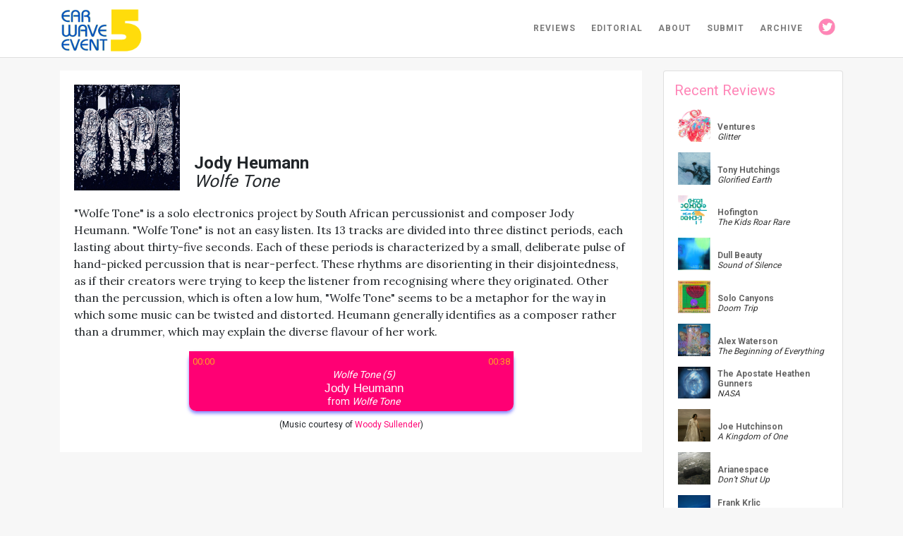

--- FILE ---
content_type: text/html; charset=UTF-8
request_url: http://issue5.earwaveevent.org/review/140/JodyHeumann
body_size: 3327
content:


<!doctype html>
<html lang="en">
  <head>
    <!-- Required meta tags -->
    <meta charset="utf-8">
    <meta name="viewport" content="width=device-width, initial-scale=1, shrink-to-fit=no">

    <!-- Bootstrap CSS -->
    <link rel="stylesheet" href="https://stackpath.bootstrapcdn.com/bootstrap/4.3.1/css/bootstrap.min.css" integrity="sha384-ggOyR0iXCbMQv3Xipma34MD+dH/1fQ784/j6cY/iJTQUOhcWr7x9JvoRxT2MZw1T" crossorigin="anonymous">
      
     <link href="https://fonts.googleapis.com/css?family=Lora|Roboto:400,700&display=swap" rel="stylesheet">
      
    <link rel="stylesheet" type="text/css" href="https://issue5.earwaveevent.org/css/style5.css">
    <link rel="stylesheet" type="text/css" href="https://issue5.earwaveevent.org/css/navbar.css">
    <link rel="stylesheet" type="text/css" href="https://issue5.earwaveevent.org/css/scroller.css">
            <link rel="stylesheet" type="text/css" href="https://issue5.earwaveevent.org/css/playlist.css"/>
       <link rel="stylesheet" type="text/css" href="https://issue5.earwaveevent.org/css/player.css">

    <title>EAR | WAVE | EVENT 5  : Jody Heumann</title>
  </head>
  <body>
      
<nav class='navbar fixed-top navbar-expand-md navbar-light'>
       <div class='container'>
           <a class='navbar-brand' href='/'>
            <img src='/img/ewelogo.png' width='60px' height='60px' alt='EAR WAVE EVENT'>
          </a>
          <button class='navbar-toggler' type='button' data-toggle='collapse' data-target='#navbarNav' aria-controls='navbarNav' aria-expanded='false' aria-label='Toggle navigation'>
            <span class='navbar-toggler-icon'></span>
          </button>
          <div class='collapse navbar-collapse justify-content-end' id='navbarNav'>
            <ul class='navbar-nav'>
            
              
              
              
              <li class='nav-item'>
                <a class='nav-link' href='/reviews'>REVIEWS</a>
              </li>
             
              <li class='nav-item'>
                <a class='nav-link' href='/editorial'>EDITORIAL</a>
              </li>
              
              <li class='nav-item'>
                <a class='nav-link' href='/about'>ABOUT</a>
              </li>
              
             
              
              <li class='nav-item'>
                <a class='nav-link' href='/submit'>SUBMIT</a>
              </li>
              
               <li class='nav-item'>
                <a class='nav-link' href='https://earwaveevent.org/issuearchive/' target='_blank'>ARCHIVE</a>
              </li>
                

            <li class='nav-item'>
                <a class='nav-link twit-link' href='https://twitter.com/earwaveevent' target='_blank'><img src='/img/twitter_icon.png' width='22px' height='22px' alt='TWITTER'></a>
              </li>
            </ul>
          </div>
       </div>
    </nav>      


 
<main class="container">
    
    <div class="row">
        <div class="col-12 col-md-8 col-lg-9">
         
                <article class='singlereview'>
                    <header>
                        <div class='albumimg'><img src='/albumart/140.jpg'></div>
                        <div class='albuminfo'>
                             <div class='artistname'>Jody Heumann</div>
                     <div class='albumname'>Wolfe Tone</div>
                        </div>
                    </header>
                   <div class='reviewcopy'>
                        <p>"Wolfe Tone" is a solo electronics project by South African percussionist and composer Jody Heumann. "Wolfe Tone" is not an easy listen. Its 13 tracks are divided into three distinct periods, each lasting about thirty-five seconds. Each of these periods is characterized by a small, deliberate pulse of hand-picked percussion that is near-perfect. These rhythms are disorienting in their disjointedness, as if their creators were trying to keep the listener from recognising where they originated. Other than the percussion, which is often a low hum, "Wolfe Tone" seems to be a metaphor for the way in which some music can be twisted and distorted. Heumann generally identifies as a composer rather than a drummer, which may explain the diverse flavour of her work.</p>
                    </div>
                  <div id='single-song-player'>
                      <div class='bottom-container'>
                        <progress class='amplitude-song-played-progress' data-amplitude-song-index='0' id='song-played-progress-1'></progress>

                        <div class='time-container'>
                          <span class='current-time'>
                            <span class='amplitude-current-minutes' data-amplitude-song-index='0'></span>:<span class='amplitude-current-seconds' data-amplitude-song-index='0'></span>
                          </span>
                          <span class='duration'>
                            <span class='amplitude-duration-minutes' data-amplitude-song-index='0'></span>:<span class='amplitude-duration-seconds' data-amplitude-song-index='0'></span>
                          </span>
                        </div>

                        <div class='control-container'>
                          <div class='amplitude-play-pause' id='play-pause' data-amplitude-song-index='0'></div>
                          <div class='meta-container'>
                            <span data-amplitude-song-info='name' class='song-name' data-amplitude-song-index='0'></span>
                            <span data-amplitude-song-info='artist' data-amplitude-song-index='0'></span>
                            <span data-amplitude-song-info='album' data-amplitude-song-index='0'></span>
                          </div>
                        </div>
                      </div>
                    </div>
                    
           <div class='credit'>(Music courtesy of <a href='https://woodysullender.com'>Woody Sullender</a>)</div></article>           
        </div>
        <div class="col-12 col-md-4 col-lg-3">
            <div class="card">
              
                <aside class='recent'><h1>Recent Reviews</h1><div class='row'>
                    <div class='col-3 albumimg'><a href='/review/224/Ventures'><img src='/albumart/224.jpg'></a></div>
                    <div class='col-9 albuminfo'>
                        <a href='/review/224/Ventures'><span class='artistname'>Ventures</span><br><span class='albumname'>Glitter</span></a>
                       
                    </div>
                    
               </div>

            <div class='row'>
                    <div class='col-3 albumimg'><a href='/review/223/TonyHutchings'><img src='/albumart/223.jpg'></a></div>
                    <div class='col-9 albuminfo'>
                        <a href='/review/223/TonyHutchings'><span class='artistname'>Tony Hutchings</span><br><span class='albumname'>Glorified Earth</span></a>
                       
                    </div>
                    
               </div>

            <div class='row'>
                    <div class='col-3 albumimg'><a href='/review/222/Hofington'><img src='/albumart/222.jpg'></a></div>
                    <div class='col-9 albuminfo'>
                        <a href='/review/222/Hofington'><span class='artistname'>Hofington</span><br><span class='albumname'>The Kids Roar Rare</span></a>
                       
                    </div>
                    
               </div>

            <div class='row'>
                    <div class='col-3 albumimg'><a href='/review/221/DullBeauty'><img src='/albumart/221.jpg'></a></div>
                    <div class='col-9 albuminfo'>
                        <a href='/review/221/DullBeauty'><span class='artistname'>Dull Beauty </span><br><span class='albumname'>Sound of Silence</span></a>
                       
                    </div>
                    
               </div>

            <div class='row'>
                    <div class='col-3 albumimg'><a href='/review/220/SoloCanyons'><img src='/albumart/220.jpg'></a></div>
                    <div class='col-9 albuminfo'>
                        <a href='/review/220/SoloCanyons'><span class='artistname'>Solo Canyons </span><br><span class='albumname'>Doom Trip</span></a>
                       
                    </div>
                    
               </div>

            <div class='row'>
                    <div class='col-3 albumimg'><a href='/review/219/AlexWaterson'><img src='/albumart/219.jpg'></a></div>
                    <div class='col-9 albuminfo'>
                        <a href='/review/219/AlexWaterson'><span class='artistname'>Alex Waterson       </span><br><span class='albumname'>The Beginning of Everything</span></a>
                       
                    </div>
                    
               </div>

            <div class='row'>
                    <div class='col-3 albumimg'><a href='/review/218/TheApostateHeathenGunners'><img src='/albumart/218.jpg'></a></div>
                    <div class='col-9 albuminfo'>
                        <a href='/review/218/TheApostateHeathenGunners'><span class='artistname'>The Apostate Heathen Gunners</span><br><span class='albumname'>NASA</span></a>
                       
                    </div>
                    
               </div>

            <div class='row'>
                    <div class='col-3 albumimg'><a href='/review/217/JoeHutchinson'><img src='/albumart/217.jpg'></a></div>
                    <div class='col-9 albuminfo'>
                        <a href='/review/217/JoeHutchinson'><span class='artistname'>Joe Hutchinson </span><br><span class='albumname'>A Kingdom of One</span></a>
                       
                    </div>
                    
               </div>

            <div class='row'>
                    <div class='col-3 albumimg'><a href='/review/216/Arianespace'><img src='/albumart/216.jpg'></a></div>
                    <div class='col-9 albuminfo'>
                        <a href='/review/216/Arianespace'><span class='artistname'>Arianespace</span><br><span class='albumname'>Don’t Shut Up</span></a>
                       
                    </div>
                    
               </div>

            <div class='row'>
                    <div class='col-3 albumimg'><a href='/review/215/FrankKrlic'><img src='/albumart/215.jpg'></a></div>
                    <div class='col-9 albuminfo'>
                        <a href='/review/215/FrankKrlic'><span class='artistname'>Frank Krlic</span><br><span class='albumname'>Mornings In The Middle Of The Night</span></a>
                       
                    </div>
                    
               </div>

            </aside>      
            </div>
        </div>
    
    </div>    
</main>
 
<footer>
            <div class='container'>
                <div class='row'>
                    <div class='col-12 footerinfo'>
                      <div><a href='mailto: contactATearwaveeventDOTorg'>CONTACT <em>at</em> EARWAVEEVENT <em>dot</em> ORG</a></div>

                     <div><a href='https://twitter.com/earwaveevent'> <img src='/img/twitter_icon.png' width='22px' height='22px' alt='TWITTER'></a></div>
                    </div>
                </div>
            </div>      
        </footer
              
      
    <!-- Optional JavaScript -->
    <!-- jQuery first, then Popper.js, then Bootstrap JS -->
    <script src="https://code.jquery.com/jquery-3.3.1.slim.min.js" integrity="sha384-q8i/X+965DzO0rT7abK41JStQIAqVgRVzpbzo5smXKp4YfRvH+8abtTE1Pi6jizo" crossorigin="anonymous"></script>
    <script src="https://cdnjs.cloudflare.com/ajax/libs/popper.js/1.14.7/umd/popper.min.js" integrity="sha384-UO2eT0CpHqdSJQ6hJty5KVphtPhzWj9WO1clHTMGa3JDZwrnQq4sF86dIHNDz0W1" crossorigin="anonymous"></script>
    <script src="https://stackpath.bootstrapcdn.com/bootstrap/4.3.1/js/bootstrap.min.js" integrity="sha384-JjSmVgyd0p3pXB1rRibZUAYoIIy6OrQ6VrjIEaFf/nJGzIxFDsf4x0xIM+B07jRM" crossorigin="anonymous"></script>
    
          
    
                     <script src='/js/amplitude.min.js'></script> 
                    <script>
                Amplitude.init({
                    'bindings': {
                      37: 'prev',
                      39: 'next',
                      32: 'play_pause'
                    },
                    'songs': [
                      {
                        'name': "<i>Wolfe Tone (5)</i>",
                        'artist': "Jody Heumann",
                        'album': "from <i>Wolfe Tone</i>",
                        'url': '/mp3/140_wolfetone.mp3'
                      }
                    ]
                  });

                  window.onkeydown = function(e) {
                      return !(e.keyCode == 32);
                  };

                  /*
                    Handles a click on the song played progress bar.
                  */
                 document.getElementById('song-played-progress-1').addEventListener('click', function( e ){
                  if( Amplitude.getActiveIndex() == 0 ){
                    var offset = this.getBoundingClientRect();
                    var x = e.pageX - offset.left;

                    Amplitude.setSongPlayedPercentage( ( parseFloat( x ) / parseFloat( this.offsetWidth) ) * 100 );
                  }
                });

                document.getElementById('song-played-progress-2').addEventListener('click', function( e ){
                  if( Amplitude.getActiveIndex() == 1 ){
                    var offset = this.getBoundingClientRect();
                    var x = e.pageX - offset.left;

                    Amplitude.setSongPlayedPercentage( ( parseFloat( x ) / parseFloat( this.offsetWidth) ) * 100 );
                  }
                });

              </script>
                
                 
      
      
      
  </body>
</html>

--- FILE ---
content_type: text/css
request_url: https://issue5.earwaveevent.org/css/style5.css
body_size: 1014
content:
body,html {
     background-color: #F7F7F7;
     margin: 0;
    padding: 0;
    font-family: 'Roboto', sans-serif;
    height: 100%; 
     scroll-behavior: smooth;
}

a:link,
a:hover,
a:active,
a:visited {
  color: #333333;
  text-decoration: none !important;
}


img {
    width: 100%;
}

.albumname {    font-style: italic;}

.navbar {
     font-family: 'Roboto', sans-serif;
     border-bottom: 1px solid rgba(0,0,0,.125);
}

.twit-link img {
    width: 24px;
    height: 24px;
    margin-top: -5px;
}
a.navbar-brand {
    height: 65px;
    width: 118px;
}

.navbar-light .navbar-nav .nav-link {
     font-family: 'Roboto', sans-serif;
    font-weight: bold;
    font-size: 9pt;
    text-decoration: none;
    letter-spacing: 1px;
}

.navbar .dropdown-item {
    font-size: 14px;
    font-family: 'Roboto', sans-serif;
}

main {
   
    margin-top: 100px;
    margin-bottom: 30px;
    
}

.carouselrow {
  margin-bottom: 25px; 
  
}

.carousel-caption .bgcolor {
    background-color: rgba(255, 133, 183,0.8);
/*    background-color: rgba(0,0,0,0.4);*/
    padding: 5px;
    border-radius: 5px;
}

.playlistcol {
     overflow-y:scroll;
    max-height: 400px;
    padding: 0px 15px;
    margin-top: 15px;
   
}



@media only screen and (min-width: 768px) { 
    .playlistcol {
         margin-top: 0px;
        max-height: 226px;
    }
}


@media only screen and (min-width: 992px) {
    .playlistcol {
       
        max-height: 345px;
    }
}

@media only screen and (min-width: 1200px) { 
    .playlistcol {
        max-height: 415px;
    }
}


.featured {
  
    color: #666;
}




.featured .featuredcard {
    background-color: #fff;
    padding: 0px;
    margin: 10px 15px;
}

.featured .headphones {width: 20px  height: 20px; display: inline;}
.featured .headphones img {width: 20px;  height: 20px;}


.featured .card {
      margin-bottom: 15px;
}
.featured .albuminfo {
   Font-Family: 'Roboto', Sans-Serif;
    line-height: 17px;
    font-size: 14px;
    padding: 18px 18px 5px 18px;
  
}
.featured .artistname {
    font-weight: bold;
    color: #666;
}



.featured .albumsnippet {
    font-family: 'Lora', sans-serif;
    font-size: 12px;
    line-height: 14px;
    margin-top: 10px;
}

/* Single review styling */

.singlereview {
    padding: 20px;
    background-color: #fff;
    
}

.singlereview blockquote {
  margin: 10px 50px;
    
}

.singlereview header {
    display:flex;
    Font-Family: 'Roboto', Sans-Serif; 
    Font-Size: 24px;
}

.singlereview h1 {
    Font-Family: 'Roboto', Sans-Serif; 
}

.singlereview p {
    font-family: 'Lora', sans-serif; 
    Font-Size: 16px;
    margin-top: 20px;
}

.singlereview a {
    color: #004fc1;
}

.singlereview header .albumimg {
    flex: 0 0 75px;
    margin-right: 10px;
}
.singlereview header .albuminfo {
    align-self: flex-end;
    line-height: 26px;
}
.singlereview .artistname {
    font-weight: bold;
}
.singlereview .albumname {
    font-style: italic;}


.singlereview .reviewcopy {
    font-family: 'Lora', sans-serif; 
    Font-Size: 16px;
    margin-top: 20px;
}

.singlereview .credit {
    text-align: center;
    font-size: 12px;
    margin-bottom: 10px;
}

.singlereview .credit a {
    color: #ff0074;
}


.singlereview  sup {
 Font-Family: 'Roboto', Sans-Serif; 
 padding-top: 85px;
    margin-top: -85px;
    
    text-decoration: none;
    color:#004fc1;
}

.singlereview .footnotes li, .singlereview .footnotes p {
    font-size: 14px;
}


.footref {
     Font-Family: 'Roboto', Sans-Serif; 

    font-size: 12px;
    vertical-align: top;
    text-decoration: none;
    color:#004fc1;
}


/* Aside for recent  */
.recent {
    padding: 15px;
    color: #666;
}


.recent h1 {
    font-family: 'Roboto', sans-serif;
    color: #ff85b7;
    font-size: 20px;
}

.recent .row {
    margin: 15px 0px;
}
.recent .albuminfo {
    align-self: flex-end;
    line-height: 14px;
    font-size: 12px;
}
.recent .artistname {
    font-weight: bold;
    color: #666;
}

.recent .col-3,
.recent .col-9 {
    padding-left: 5px;
    padding-right: 5px;
}

footer {
    width: 100%;
    background-color: #004fc1;
    padding: 20px 0px;
    border-top:1px solid rgba(0,0,0,.125);
}

footer img {
    width: 22px !important;
}
.footerinfo {
   color: rgba(255,255,255,0.8);
    text-align: center;
    font-family: 'Roboto', sans-serif;
    font-weight: bold;
    font-size: 9pt;
    text-decoration: none;
    letter-spacing: 1px;
}

.footerinfo a {
    color: rgba(255,255,255,0.8);
}

.footerinfo div {
       margin: 20px 0px;
}

/* For submit form */
label {
    margin-bottom: 2px;
    margin-top: 5px;
}



@media only screen and (min-width: 600px) {
    .singlereview header .albumimg {
        flex: 0 0 150px;
        margin-right: 20px;
    }
    
}

--- FILE ---
content_type: text/css
request_url: https://issue5.earwaveevent.org/css/navbar.css
body_size: 160
content:
.navbar {
  background-color: #fff;
}
.navbar .navbar-brand {
  color: #7C7C7C;
}
.navbar .navbar-brand:hover,
.navbar .navbar-brand:focus {
  color: #7C7C7C;
}
.navbar .navbar-text {
  color: #7C7C7C;
}
.navbar .navbar-text a {
  color: #7C7C7C;
}
.navbar .navbar-text a:hover,
.navbar .navbar-text a:focus {
  color: #7C7C7C; 
}
.navbar .navbar-nav .nav-link {
  color: #7C7C7C;
  border-radius: .25rem;
  margin: 0 0.25em;
}
.navbar .navbar-nav .nav-link:not(.disabled):hover,
.navbar .navbar-nav .nav-link:not(.disabled):focus {
  color: #7C7C7C;
}
.navbar .navbar-nav .nav-item.active .nav-link,
.navbar .navbar-nav .nav-item.active .nav-link:hover,
.navbar .navbar-nav .nav-item.active .nav-link:focus,
.navbar .navbar-nav .nav-item.show .nav-link,
.navbar .navbar-nav .nav-item.show .nav-link:hover,
.navbar .navbar-nav .nav-item.show .nav-link:focus {
  color: #7C7C7C;
  background-color: #ff85b7;
}
.navbar .navbar-toggle {
  border-color: #ff85b7;
}
.navbar .navbar-toggle:hover,
.navbar .navbar-toggle:focus {
  background-color: #ff85b7;
}
.navbar .navbar-toggle .navbar-toggler-icon {
  color: #7C7C7C;
}
.navbar .navbar-collapse,
.navbar .navbar-form {
  border-color: #7C7C7C;
}
.navbar .navbar-link {
  color: #7C7C7C;
}
.navbar .navbar-link:hover {
  color: #7C7C7C;
}

@media (max-width: 575px) {
  .navbar-expand-sm .navbar-nav .show .dropdown-menu .dropdown-item {
    color: #7C7C7C;
  }
  .navbar-expand-sm .navbar-nav .show .dropdown-menu .dropdown-item:hover,
  .navbar-expand-sm .navbar-nav .show .dropdown-menu .dropdown-item:focus {
    color: #7C7C7C;
  }
  .navbar-expand-sm .navbar-nav .show .dropdown-menu .dropdown-item.active {
    color: #7C7C7C;
    background-color: #ff85b7;
  }
}

@media (max-width: 767px) {
  .navbar-expand-md .navbar-nav .show .dropdown-menu .dropdown-item {
    color: #7C7C7C;
  }
  .navbar-expand-md .navbar-nav .show .dropdown-menu .dropdown-item:hover,
  .navbar-expand-md .navbar-nav .show .dropdown-menu .dropdown-item:focus {
    color: #7C7C7C;
  }
  .navbar-expand-md .navbar-nav .show .dropdown-menu .dropdown-item.active {
    color: #7C7C7C;
    background-color: #ff85b7;
  }
}

@media (max-width: 991px) {
  .navbar-expand-lg .navbar-nav .show .dropdown-menu .dropdown-item {
    color: #7C7C7C;
  }
  .navbar-expand-lg .navbar-nav .show .dropdown-menu .dropdown-item:hover,
  .navbar-expand-lg .navbar-nav .show .dropdown-menu .dropdown-item:focus {
    color: #7C7C7C;
  }
  .navbar-expand-lg .navbar-nav .show .dropdown-menu .dropdown-item.active {
    color: #7C7C7C;
    background-color: #ff85b7;
  }
}

@media (max-width: 1199px) {
  .navbar-expand-xl .navbar-nav .show .dropdown-menu .dropdown-item {
    color: #7C7C7C;
  }
  .navbar-expand-xl .navbar-nav .show .dropdown-menu .dropdown-item:hover,
  .navbar-expand-xl .navbar-nav .show .dropdown-menu .dropdown-item:focus {
    color: #7C7C7C;
  }
  .navbar-expand-xl .navbar-nav .show .dropdown-menu .dropdown-item.active {
    color: #7C7C7C;
    background-color: #ff85b7;
  }
}

.navbar-expand .navbar-nav .show .dropdown-menu .dropdown-item {
  color: #7C7C7C;
}
.navbar-expand .navbar-nav .show .dropdown-menu .dropdown-item:hover,
.navbar-expand .navbar-nav .show .dropdown-menu .dropdown-item:focus {
  color: #7C7C7C;
}
.navbar-expand .navbar-nav .show .dropdown-menu .dropdown-item.active {
  color: #7C7C7C;
  background-color: #ff85b7;
}

--- FILE ---
content_type: text/css
request_url: https://issue5.earwaveevent.org/css/scroller.css
body_size: 518
content:

* {
  box-sizing: border-box;
}

.scroll_contain a:link,
.scroll_contain a:hover,
.scroll_contain a:active,
.scroll_contain a:visited {
  transition: color 150ms;
  color: #333333;
  text-decoration: none;
}
a:hover {
  color: #333333;
  text-decoration: underline;
}
.scroll_contain {
  width: 100%;
  background: #33ffff;
  color: #FF0000;
  display: flex;
     min-height: 80px;
 
  flex-direction: row;
  align-items: center;
 
    font-family: 'Roboto', sans-serif;

}
.scroll_row {
  overflow: scroll;
  width: 100%;
}
.row__inner {
  transition: 450ms -webkit-transform;
  transition: 450ms transform;
  transition: 450ms transform, 450ms -webkit-transform;
  font-size: 0;
  white-space: nowrap;
  margin: 8px 0;
  
}
.tile {
  position: relative;
  display: inline-block;
  background-color: white;
  width: 150px;
  height: 75px;
  margin-right: 10px;
  border-radius: 8px;
  cursor: pointer;
  transition: 450ms all;
  -webkit-transform-origin: center left;
          transform-origin: center left;
}

.tilewrap {
    display: flex;
    width: 100%;
}



.tile .albumimg {
    padding:5px;
    width: 62px;
}

.tile .albuminfo {
    width: 50%;
    padding: 5px;
    font-size: 8px;
    align-self: flex-end;
    text-transform: uppercase;
    white-space:normal;
    font-weight: bold;
}
.tile .albumname {
    font-style: italic;
    font-weight: normal;
}

.tile:hover .tile__details {
  opacity: 1;
}
.tile__title {
  position: absolute;
  bottom: 0;
  padding: 10px;
}
.row__inner:hover {
  -webkit-transform: translate3d(-16px, 0, 0);
          transform: translate3d(-16px, 0, 0);
}
.row__inner:hover .tile {
  opacity: 0.5;
}
.row__inner:hover .tile:hover {
  -webkit-transform: scale(1.25);
          transform: scale(1.25);
  opacity: 1;
}
.tile:hover ~ .tile {
  -webkit-transform: translate3d(31px, 0, 0);
          transform: translate3d(31px, 0, 0);
}

@media only screen and (min-width: 600px) {
    .scroll_contain {
        min-height: 80px;
    }
    
    .row__inner {
        margin: 25px 0;
        padding-bottom: 10px;
    }
    
    .tile {
         width: 250px;
         height: 125px;
    }
    
    .tile .albuminfo {
        font-size: 10px;
    }
    

    
    .tile .albumimg {
    padding:10px;
    width: 125px;
    }

    .row__inner:hover {
        -webkit-transform: translate3d(-31.5px, 0, 0);
          transform: translate3d(-31.5px, 0, 0);
    }
    .tile:hover ~ .tile {
        -webkit-transform: translate3d(62px, 0, 0);
          transform: translate3d(62px, 0, 0);
}
}


--- FILE ---
content_type: text/css
request_url: https://issue5.earwaveevent.org/css/playlist.css
body_size: 2994
content:


a.bandcamp-link img {
    width: 20px;
}

div#blue-playlist-container {
    border: 1px solid rgba(0,0,0,.125);
}

div#amplitude-left div#player-left-bottom {
    margin: 0px !important;
}
/*
  2. Components
*/
div#amplitude-player {
  background: #FFFFFF;
 
  margin: auto;
  margin-top: 0px;
  margin-bottom: 0px;
  }

/* Small only */
@media screen and (max-width: 39.9375em) {
  div#amplitude-player {
    flex-direction: column; } }
/* Medium only */
@media screen and (min-width: 40em) and (max-width: 63.9375em) {
  div#amplitude-player {
    max-height: 715px; } }
/* Large and up */
@media screen and (min-width: 64em) {
  div#amplitude-player {
    max-height: 715px; } }
div#amplitude-left {
  padding: 0px;
  border-right: 1px solid #CFD8DC;
  width: 100%;
  display: flex;
  flex-direction: column; }
  div#amplitude-left img.album-art {
    width: 100%; }
  div#amplitude-left div#player-left-bottom {
    flex: 1;
    background-color: #F1F1F1;
    padding: 4px 2px 2px 2px; }
    div#amplitude-left div#player-left-bottom div#volume-container:after {
      content: "";
      display: table;
      clear: both; }

/* Small only */
@media screen and (max-width: 39.9375em) {
  div#amplitude-player div#amplitude-left {
    width: 100%; }
    div#amplitude-player div#amplitude-left img[amplitude-song-info="cover_art_url"] {
      width: auto;
      height: auto; } }
div#amplitude-right {
  padding: 0px;
  overflow-y: scroll;
  width: 100%;
  display: flex;
  flex-direction: column; }
  div#amplitude-right div.song {
    cursor: pointer;
    padding: 4px 4px;
    border-bottom: thin dotted #999;

}
    div#amplitude-right div.song div.song-now-playing-icon-container {
      float: left;
      width: 20px;
      height: 20px;
      margin-right: 10px; }
      div#amplitude-right div.song div.song-now-playing-icon-container img.now-playing {
        display: none;
        margin-top: 5px; }
    div#amplitude-right div.song div.play-button-container {
      display: none;
      background: url("../img/list-play-light.png") no-repeat;
      width: 22px;
      height: 22px;
      margin-top: 2px; }
    div#amplitude-right div.song div.play-button-container:hover {
      background: url("../img/list-play-hover.png") no-repeat; }
    div#amplitude-right div.song.amplitude-active-song-container div.song-now-playing-icon-container img.now-playing {
      display: block; }
    div#amplitude-right div.song.amplitude-active-song-container:hover div.play-button-container {
      display: none; }
    div#amplitude-right div.song div.song-meta-data {
      float: left;
    width: calc( 100% - 110px ); 
     line-height: 12px;
}
      div#amplitude-right div.song div.song-meta-data span.song-title {
        color: #272726;
        font-size: 12px;
        font-weight: 300;
        white-space: nowrap;
        overflow: hidden;
        text-overflow: ellipsis;

}
      div#amplitude-right div.song div.song-meta-data span.song-artist {
        color: #607D8B;
        font-size: 10px;
        font-weight: bold;
        text-transform: uppercase;
        white-space: nowrap;
        overflow: hidden;
        text-overflow: ellipsis; }
    div#amplitude-right div.song img.bandcamp-grey {
        
      float: right;
      display: block;
      margin-top: 4px;
      margin-right: 5px;}
    div#amplitude-right div.song img.bandcamp-white {
       
       float: right;
      display: none;
      margin-top: 4px;
      margin-right: 5px;}
    div#amplitude-right div.song span.song-duration {
      float: left;
      width: 55px;
      text-align: center;
      line-height: 45px;
      color: #607D8B;
      font-size: 14px;
      font-weight: 500; }
  div#amplitude-right div.song:after {
    content: "";
    display: table;
    clear: both; }

/* Small only */
@media screen and (max-width: 39.9375em) {
  div#amplitude-player div#amplitude-right {
    width: 100%; } }
div#progress-container {
  width: 70%;
  float: left;
  position: relative;
  height: 20px;
  cursor: pointer;
  /*
    IE 11
  */ }
  div#progress-container:hover input[type=range].amplitude-song-slider::-webkit-slider-thumb {
    display: block; }
  div#progress-container:hover input[type=range].amplitude-song-slider::-moz-range-thumb {
    visibility: visible; }
  div#progress-container progress#song-played-progress {
    width: 100%;
    position: absolute;
    left: 0;
    top: 8px;
    right: 0;
    width: 100%;
    z-index: 60;
    -webkit-appearance: none;
    -moz-appearance: none;
    appearance: none;
    height: 4px;
    border-radius: 5px;
    background: transparent;
    border: none;
    /* Needed for Firefox */ }
  @media all and (-ms-high-contrast: none) {
    div#progress-container *::-ms-backdrop, div#progress-container progress#song-played-progress {
      color: #00A0FF;
      border: none;
      background-color: #CFD8DC; } }
  @supports (-ms-ime-align: auto) {
    div#progress-container progress#song-played-progress {
      color: #00A0FF;
      border: none; } }
  div#progress-container progress#song-played-progress[value]::-webkit-progress-bar {
    background: none;
    border-radius: 5px; }
  div#progress-container progress#song-played-progress[value]::-webkit-progress-value {
    background-color: #00A0FF;
    border-radius: 5px; }
  div#progress-container progress#song-played-progress::-moz-progress-bar {
    background: none;
    border-radius: 5px;
    background-color: #00A0FF;
    height: 5px;
    margin-top: -2px; }
  div#progress-container progress#song-buffered-progress {
    position: absolute;
    left: 0;
    top: 8px;
    right: 0;
    width: 100%;
    z-index: 10;
    -webkit-appearance: none;
    -moz-appearance: none;
    appearance: none;
    height: 4px;
    border-radius: 5px;
    background: transparent;
    border: none;
    background-color: #D7DEE3; }
  div#progress-container progress#song-buffered-progress[value]::-webkit-progress-bar {
    background-color: #CFD8DC;
    border-radius: 5px; }
  div#progress-container progress#song-buffered-progress[value]::-webkit-progress-value {
    background-color: #78909C;
    border-radius: 5px;
    transition: width .1s ease; }
  div#progress-container progress#song-buffered-progress::-moz-progress-bar {
    background: none;
    border-radius: 5px;
    background-color: #78909C;
    height: 5px;
    margin-top: -2px; }
  div#progress-container progress::-ms-fill {
    border: none; }
@-moz-document url-prefix() {
  div#progress-container progress#song-buffered-progress {
    top: 9px;
    border: none; } }
  @media all and (-ms-high-contrast: none) {
    div#progress-container *::-ms-backdrop, div#progress-container progress#song-buffered-progress {
      color: #78909C;
      border: none; } }
  @supports (-ms-ime-align: auto) {
    div#progress-container progress#song-buffered-progress {
      color: #78909C;
      border: none; } }
  div#progress-container input[type=range] {
    -webkit-appearance: none;
    width: 100%;
    margin: 7.5px 0;
    position: absolute;
    z-index: 100;
    top: -7px;
    height: 20px;
    cursor: pointer;
    background-color: inherit; }
  div#progress-container input[type=range]:focus {
    outline: none; }
  div#progress-container input[type=range]::-webkit-slider-runnable-track {
    width: 100%;
    height: 0px;
    cursor: pointer;
    box-shadow: 0px 0px 0px rgba(0, 0, 0, 0), 0px 0px 0px rgba(13, 13, 13, 0);
    background: #0075a9;
    border-radius: 0px;
    border: 0px solid #010101; }
  div#progress-container input[type=range]::-webkit-slider-thumb {
    box-shadow: 0px 0px 0px #000000, 0px 0px 0px #0d0d0d;
    border: 1px solid #00a0ff;
    height: 15px;
    width: 15px;
    border-radius: 16px;
    background: #00a0ff;
    cursor: pointer;
    -webkit-appearance: none;
    margin-top: -7.5px; }
  div#progress-container input[type=range]:focus::-webkit-slider-runnable-track {
    background: #00adfb; }
  div#progress-container input[type=range]::-moz-range-track {
    width: 100%;
    height: 0px;
    cursor: pointer;
    box-shadow: 0px 0px 0px rgba(0, 0, 0, 0), 0px 0px 0px rgba(13, 13, 13, 0);
    background: #0075a9;
    border-radius: 0px;
    border: 0px solid #010101; }
  div#progress-container input[type=range]::-moz-range-thumb {
    box-shadow: 0px 0px 0px #000000, 0px 0px 0px #0d0d0d;
    border: 1px solid #00a0ff;
    height: 15px;
    width: 15px;
    border-radius: 16px;
    background: #00a0ff;
    cursor: pointer; }
  div#progress-container input[type=range]::-ms-track {
    width: 100%;
    height: 0px;
    cursor: pointer;
    background: transparent;
    border-color: transparent;
    color: transparent; }
  div#progress-container input[type=range]::-ms-fill-lower {
    background: #003d57;
    border: 0px solid #010101;
    border-radius: 0px;
    box-shadow: 0px 0px 0px rgba(0, 0, 0, 0), 0px 0px 0px rgba(13, 13, 13, 0); }
  div#progress-container input[type=range]::-ms-fill-upper {
    background: #0075a9;
    border: 0px solid #010101;
    border-radius: 0px;
    box-shadow: 0px 0px 0px rgba(0, 0, 0, 0), 0px 0px 0px rgba(13, 13, 13, 0); }
  div#progress-container input[type=range]::-ms-thumb {
    box-shadow: 0px 0px 0px #000000, 0px 0px 0px #0d0d0d;
    border: 1px solid #00a0ff;
    height: 15px;
    width: 15px;
    border-radius: 16px;
    background: #00a0ff;
    cursor: pointer;
    height: 0px;
    display: block; }
  @media all and (-ms-high-contrast: none) {
    div#progress-container *::-ms-backdrop, div#progress-container input[type="range"].amplitude-song-slider {
      padding: 0px; }
    div#progress-container *::-ms-backdrop, div#progress-container input[type=range].amplitude-song-slider::-ms-thumb {
      height: 15px;
      width: 15px;
      border-radius: 10px;
      cursor: pointer;
      margin-top: -8px; }
    div#progress-container *::-ms-backdrop, div#progress-container input[type=range].amplitude-song-slider::-ms-track {
      border-width: 15px 0;
      border-color: transparent; }
    div#progress-container *::-ms-backdrop, div#progress-container input[type=range].amplitude-song-slider::-ms-fill-lower {
      background: #CFD8DC;
      border-radius: 10px; }
    div#progress-container *::-ms-backdrop, div#progress-container input[type=range].amplitude-song-slider::-ms-fill-upper {
      background: #CFD8DC;
      border-radius: 10px; } }
  @supports (-ms-ime-align: auto) {
    div#progress-container input[type=range].amplitude-song-slider::-ms-thumb {
      height: 15px;
      width: 15px;
      margin-top: 3px; } }
  div#progress-container input[type=range]:focus::-ms-fill-lower {
    background: #0075a9; }
  div#progress-container input[type=range]:focus::-ms-fill-upper {
    background: #00adfb; }

div#control-container {
 
  margin-top: 0px;
padding: 0px 5px;
}


  div#control-container div#repeat-container {
    width: 25%;
    float: left;
    padding-top: 6px; }
    div#control-container div#repeat-container div#repeat {
      width: 24px;
      height: 19px;
      cursor: pointer; }
      div#control-container div#repeat-container div#repeat.amplitude-repeat-off {
        background: url("../img/repeat-off.svg"); }
      div#control-container div#repeat-container div#repeat.amplitude-repeat-on {
        background: url("../img/repeat-on.svg"); }
    div#control-container div#repeat-container div#shuffle {
      width: 23px;
      height: 19px;
      cursor: pointer;
      float: right; }
      div#control-container div#repeat-container div#shuffle.amplitude-shuffle-off {
        background: url("../img/shuffle-off.svg"); }
      div#control-container div#repeat-container div#shuffle.amplitude-shuffle-on {
        background: url("../img/shuffle-on.svg"); }
  @media all and (-ms-high-contrast: none) {
    div#control-container *::-ms-backdrop, div#control-container div#control-container {
      margin-top: 40px;
      float: none; } }
  div#control-container div#central-control-container {
    width: 50%;
    float: left; }
    div#control-container div#central-control-container div#central-controls {
      width: 66px;
      margin: auto; }
      div#control-container div#central-control-container div#central-controls div#previous {
        display: inline-block;
        width: 20px;
        height: 20px;
        cursor: pointer;
        background: url("../img/prev.svg");
        background-repeat: no-repeat;
        float: left;
        margin-top: 5px;
        margin-right: -2px; }
      div#control-container div#central-control-container div#central-controls div#play-pause {
        display: inline-block;
        width: 30px;
        height: 30px;
        cursor: pointer;
        float: left; }
        div#control-container div#central-control-container div#central-controls div#play-pause.amplitude-paused {
          background: url("../img/play.svg"); }
        div#control-container div#central-control-container div#central-controls div#play-pause.amplitude-playing {
          background: url("../img/pause.svg"); }
      div#control-container div#central-control-container div#central-controls div#next {
        display: inline-block;
        width: 20px;
        height: 20px;
        cursor: pointer;
        background: url("../img/next.svg");
        background-repeat: no-repeat;
        float: left;
        margin-top: 5px;
        margin-left: -2px; }
  div#control-container div#volume-container {
    width: 25%;
    float: left;
    padding-top: 6px; }
    div#control-container div#volume-container div#shuffle-right {
      width: 23px;
      height: 19px;
      cursor: pointer;
      margin: auto; }
      div#control-container div#volume-container div#shuffle-right.amplitude-shuffle-off {
        background: url("../img/shuffle-off.svg"); }
      div#control-container div#volume-container div#shuffle-right.amplitude-shuffle-on {
        background: url("../img/shuffle-on.svg"); }
  div#control-container div.amplitude-mute {
    cursor: pointer;
    width: 25px;
    height: 19px;
    float: left; }
    div#control-container div.amplitude-mute.amplitude-not-muted {
      background: url("../img/volume.svg");
      background-repeat: no-repeat; }
    div#control-container div.amplitude-mute.amplitude-muted {
      background: url("../img/mute.svg");
      background-repeat: no-repeat; }

div#control-container:after {
  content: "";
  display: table;
  clear: both; }

/* Small only */
@media screen and (max-width: 39.9375em) {
  div#amplitude-player div#repeat-container div#repeat {
    margin-left: auto;
    margin-right: auto;
    float: none; }
  div#amplitude-player div#repeat-container div#shuffle {
    display: none; }
  div#amplitude-player div#volume-container div.volume-controls {
     }
  div#amplitude-player div#volume-container div#shuffle-right {
    display: block; } }
/* Medium only */
@media screen and (min-width: 40em) and (max-width: 63.9375em) {
  
 
}
/* Large and up */
@media screen and (min-width: 64em) {
  div#amplitude-player div#repeat-container div#repeat {
    margin-left: 10px;
    margin-right: 20px;
    float: left; }
  div#amplitude-player div#volume-container div#shuffle-right {
    display: none; } }
input[type=range].amplitude-volume-slider {
  -webkit-appearance: none;
  width: 80px;
  float: right;
  margin-top: 10px;
  margin-right: 5px; }

@-moz-document url-prefix() {
  input[type=range].amplitude-volume-slider {
    margin-top: 0px; } }
@supports (-ms-ime-align: auto) {
  input[type=range].amplitude-volume-slider {
    margin-top: 3px;
    height: 12px;
    background-color: rgba(255, 255, 255, 0) !important;
    z-index: 999;
    position: relative; }

  div.ms-range-fix {
    height: 1px;
    background-color: #A9A9A9;
    width: 67%;
    float: right;
    margin-top: -6px;
    z-index: 9;
    position: relative; } }
@media all and (-ms-high-contrast: none) {
  *::-ms-backdrop, input[type=range].amplitude-volume-slider {
    margin-top: -24px;
    background-color: rgba(255, 255, 255, 0) !important; } }
input[type=range].amplitude-volume-slider:focus {
  outline: none; }

input[type=range].amplitude-volume-slider::-webkit-slider-runnable-track {
  width: 75%;
  height: 1px;
  cursor: pointer;
  animate: 0.2s;
  background: #CFD8DC; }

input[type=range].amplitude-volume-slider::-webkit-slider-thumb {
  height: 10px;
  width: 10px;
  border-radius: 10px;
  background: #00A0FF;
  cursor: pointer;
  margin-top: -4px;
  -webkit-appearance: none; }

input[type=range].amplitude-volume-slider:focus::-webkit-slider-runnable-track {
  background: #CFD8DC; }

input[type=range].amplitude-volume-slider::-moz-range-track {
  width: 100%;
  height: 1px;
  cursor: pointer;
  animate: 0.2s;
  background: #CFD8DC; }

input[type=range].amplitude-volume-slider::-moz-range-thumb {
  height: 10px;
  width: 10px;
  border-radius: 10px;
  background: #00A0FF;
  cursor: pointer;
  margin-top: -4px; }

input[type=range].amplitude-volume-slider::-ms-track {
  width: 100%;
  height: 1px;
  cursor: pointer;
  animate: 0.2s;
  background: transparent;
  /*leave room for the larger thumb to overflow with a transparent border */
  border-color: transparent;
  border-width: 15px 0;
  /*remove default tick marks*/
  color: transparent; }

input[type=range].amplitude-volume-slider::-ms-fill-lower {
  background: #CFD8DC;
  border-radius: 10px; }

input[type=range].amplitude-volume-slider::-ms-fill-upper {
  background: #CFD8DC;
  border-radius: 10px; }

input[type=range].amplitude-volume-slider::-ms-thumb {
  height: 10px;
  width: 10px;
  border-radius: 10px;
  background: #00A0FF;
  cursor: pointer;
  margin-top: 2px; }

input[type=range].amplitude-volume-slider:focus::-ms-fill-lower {
  background: #CFD8DC; }

input[type=range].amplitude-volume-slider:focus::-ms-fill-upper {
  background: #CFD8DC; }

input[type=range].amplitude-volume-slider::-ms-tooltip {
  display: none; }

div#time-container {
    padding: 2px 0px 0px 0px;
}


div#time-container span.current-time {
  color: #607D8B;
  font-size: 11px;
  font-weight: 700;
  float: left;
  width: 15%;
  text-align: center;
padding-top:2px;
}
div#time-container span.duration {
  color: #607D8B;
  font-size: 11px;
  font-weight: 700;
  float: left;
  width: 15%;
  text-align: center;
  padding-top:2px;
}

div#time-container:after {
  content: "";
  display: table;
  clear: both; }

div#meta-container {
  text-align: center;
  margin-top: 5px; }
  div#meta-container span.song-name {
    display: block;
    color: #272726;
    font-size: 15px;
    font-family: 'Open Sans', sans-serif;
    white-space: nowrap;
    overflow: hidden;
    text-overflow: ellipsis; }
  div#meta-container div.song-artist-album {
    color: #607D8B;
    font-size: 12px;
    font-weight: 700;
    text-transform: uppercase;
    font-family: 'Open Sans', sans-serif;
    white-space: nowrap;
    overflow: hidden;
    text-overflow: ellipsis; }
    div#meta-container div.song-artist-album span {
      display: block; }

   
/*
  3. Layout
*/

div.amplitude-wave-form{
    margin-top: -7px;
}
      
 div.amplitude-wave-form svg{
      stroke: #00a0ff;
      height: 30px;
      width: 100%;
      stroke-width: .5px;
}
 div.amplitude-wave-form svg g{
   stroke: #00a0ff;
   height: 30px;
   width: 100%;
}
 div.amplitude-wave-form svg g path{
   stroke: #00a0ff;
   height: 50px;
   width: 100%;
}

div#large-visualization{
    width: 100%;
    background-color: black;
    visibility: hidden;
  }
/*
  4. Pages
*/
/*
  5. Themes
*/
/*
  6. Utils
*/
/*
  7. Vendors
*/

/*# sourceMappingURL=app.css.map */



--- FILE ---
content_type: text/css
request_url: https://issue5.earwaveevent.org/css/player.css
body_size: 682
content:
div.control-container {
  margin-top: 5px;
  padding-bottom: 5px; }
  div.control-container div.amplitude-play-pause {
    width: 50px;
    height: 50px;
    cursor: pointer;
    float: left;
    margin-left: 10px;
    margin-top: 5px;}
  div.control-container div.amplitude-play-pause.amplitude-paused {
    background: url("https://521dimensions.com/img/open-source/amplitudejs/examples/single-song/play.svg");
    background-size: cover; }
  div.control-container div.amplitude-play-pause.amplitude-playing {
    background: url("https://521dimensions.com/img/open-source/amplitudejs/examples/single-song/pause.svg");
    background-size: cover; }
  div.control-container div.meta-container {
    float: left;
    width: calc(100% - 84px);
    text-align: center;
    color: white;
    margin-top: 0px; }
    div.control-container div.meta-container span[data-amplitude-song-info="name"] {
    
      font-size: 14px;
      line-height: 1.25;
      color: #fff;
      display: block; }
    div.control-container div.meta-container span[data-amplitude-song-info="artist"] {
      font-family: 'Baumans', sans-serif;
      font-size: 17px;
      line-height: 1.25;
      color: #fff;
      display: block; }

 div.control-container div.meta-container span[data-amplitude-song-info="album"] {
   
      font-size: 14px;
     line-height: 1.25;
      color: #fff;
      display: block; }

  div.control-container:after {
    content: "";
    display: table;
    clear: both; }

/*
  Small only
*/
@media screen and (max-width: 39.9375em) {
  div.control-container div.amplitude-play-pause {
    background-size: cover;
    width: 64px;
    height: 64px; }
  div.control-container div.meta-container {
    width: calc(100% - 74px); } }
/*
  Medium only
*/
/*
  Large Only
*/
div.time-container {
  opacity: 0.7;
 
  font-size: 13px;
  color: #fce900;
  height: 15px; }
  div.time-container span.current-time {
    float: left;
    margin-left: 5px; }
  div.time-container span.duration {
    float: right;
    margin-right: 5px; }

/*
  Small only
*/
/*
  Medium only
*/
/*
  Large Only
*/
progress.amplitude-song-played-progress {
  background-color: #ff0074;
  -webkit-appearance: none;
  appearance: none;
  width: 100%;
  height: 5px;
  display: block;
  cursor: pointer;
  border: none; }
  progress.amplitude-song-played-progress:not([value]) {
    background-color: #ff0074; }

progress[value]::-webkit-progress-bar {
  background-color: #ff0074; }

progress[value]::-moz-progress-bar {
  background-color: #00a0ff; }

progress[value]::-webkit-progress-value {
  background-color: #00a0ff; }

/*
  Small only
*/
/*
  Medium only
*/
/*
  Large Only
*/
/*
  3. Layout
*/
div.bottom-container {
  background-color: #ff0074;
  border-bottom-right-radius: 10px;
  border-bottom-left-radius: 10px; }

/*
  Small only
*/
/*
  Medium only
*/
/*
  Large Only
*/
div#single-song-player {
  border-radius: 10px;
  margin: auto;
  box-shadow: 0 3px 5px 0 rgba(0, 0, 255, 0.5);
  margin-bottom: 10px;
  width: 100%;
  max-width: 460px;
  -webkit-font-smoothing: antialiased; }
  div#single-song-player img[data-amplitude-song-info="cover_art_url"] {
    width: 100%;
    border-top-right-radius: 10px;
    border-top-left-radius: 10px; }

a.learn-more{
  display: block;
  width: 300px;
  margin: auto;
  margin-top: 30px;
  text-align: center;
  color: white;
  text-decoration: none;
  background-color: #202136;
  padding: 20px;
}

--- FILE ---
content_type: text/javascript
request_url: http://issue5.earwaveevent.org/js/amplitude.min.js
body_size: 15957
content:
!function(e,t){"object"==typeof exports&&"object"==typeof module?module.exports=t():"function"==typeof define&&define.amd?define("Amplitude",[],t):"object"==typeof exports?exports.Amplitude=t():e.Amplitude=t()}(this,function(){return function(e){function t(l){if(a[l])return a[l].exports;var u=a[l]={i:l,l:!1,exports:{}};return e[l].call(u.exports,u,u.exports,t),u.l=!0,u.exports}var a={};return t.m=e,t.c=a,t.i=function(e){return e},t.d=function(e,a,l){t.o(e,a)||Object.defineProperty(e,a,{configurable:!1,enumerable:!0,get:l})},t.n=function(e){var a=e&&e.__esModule?function(){return e.default}:function(){return e};return t.d(a,"a",a),a},t.o=function(e,t){return Object.prototype.hasOwnProperty.call(e,t)},t.p="",t(t.s=47)}([function(e,t,a){"use strict";var l=a(59);e.exports={version:l.version,audio:new Audio,active_metadata:{},active_album:"",active_index:0,active_playlist:null,playback_speed:1,callbacks:{},songs:[],playlists:{},start_song:"",starting_playlist:"",starting_playlist_song:"",repeat:!1,repeat_song:!1,shuffle_list:{},shuffle_on:!1,default_album_art:"",default_playlist_art:"",debug:!1,volume:.5,pre_mute_volume:.5,volume_increment:5,volume_decrement:5,soundcloud_client:"",soundcloud_use_art:!1,soundcloud_song_count:0,soundcloud_songs_ready:0,is_touch_moving:!1,buffered:0,bindings:{},continue_next:!0,delay:0,player_state:"stopped",web_audio_api_available:!1,context:null,source:null,analyser:null,visualizations:{available:[],active:[],backup:""},waveforms:{sample_rate:100,built:[]}}},function(e,t,a){"use strict";function l(e){return e&&e.__esModule?e:{default:e}}Object.defineProperty(t,"__esModule",{value:!0});var u=a(0),n=l(u),i=a(5),d=(l(i),a(3)),s=(l(d),a(2)),o=(l(s),a(8)),f=(l(o),a(7)),r=l(f),c=a(4),p=l(c),v=a(16),y=l(v),g=function(){function e(){y.default.stop(),y.default.run(),n.default.active_metadata.live&&s(),/Android|webOS|iPhone|iPad|iPod|BlackBerry|IEMobile|Opera Mini/i.test(navigator.userAgent)&&!n.default.paused&&s();var e=n.default.audio.play();void 0!==e&&e.then(function(e){}).catch(function(e){}),n.default.audio.play(),n.default.audio.playbackRate=n.default.playback_speed}function t(){y.default.stop(),n.default.audio.pause(),n.default.paused=!0,n.default.active_metadata.live&&d()}function a(){y.default.stop(),0!=n.default.audio.currentTime&&(n.default.audio.currentTime=0),n.default.audio.pause(),n.default.active_metadata.live&&d(),r.default.run("stop")}function l(e){n.default.audio.muted=0==e,n.default.volume=e,n.default.audio.volume=e/100}function u(e){n.default.active_metadata.live||(n.default.audio.currentTime=n.default.audio.duration*(e/100))}function i(e){n.default.audio.addEventListener("canplaythrough",function(){n.default.audio.duration>=e&&e>0?n.default.audio.currentTime=e:p.default.writeMessage("Amplitude can't skip to a location greater than the duration of the audio or less than 0")},{once:!0})}function d(){n.default.audio.src="",n.default.audio.load()}function s(){n.default.audio.src=n.default.active_metadata.url,n.default.audio.load()}function o(e){n.default.playback_speed=e,n.default.audio.playbackRate=n.default.playback_speed}return{play:e,pause:t,stop:a,setVolume:l,setSongLocation:u,skipToLocation:i,disconnectStream:d,reconnectStream:s,setPlaybackSpeed:o}}();t.default=g,e.exports=t.default},function(e,t,a){"use strict";Object.defineProperty(t,"__esModule",{value:!0});var l=a(0),u=function(e){return e&&e.__esModule?e:{default:e}}(l),n=function(){function e(){t(),a(),l(),n()}function t(){for(var e=u.default.audio.paused?"paused":"playing",t=document.querySelectorAll(".amplitude-play-pause"),a=0;a<t.length;a++){var l=t[a].getAttribute("data-amplitude-playlist"),n=t[a].getAttribute("data-amplitude-song-index");if(null==l&&null==n)switch(e){case"playing":d(t[a]);break;case"paused":s(t[a])}}}function a(){for(var e=u.default.audio.paused?"paused":"playing",t=document.querySelectorAll('.amplitude-play-pause[data-amplitude-playlist="'+u.default.active_playlist+'"]'),a=0;a<t.length;a++){if(null==t[a].getAttribute("data-amplitude-song-index"))switch(e){case"playing":d(t[a]);break;case"paused":s(t[a])}}}function l(){for(var e=u.default.audio.paused?"paused":"playing",t=document.querySelectorAll('.amplitude-play-pause[data-amplitude-song-index="'+u.default.active_index+'"]'),a=0;a<t.length;a++){if(null==t[a].getAttribute("data-amplitude-playlist"))switch(e){case"playing":d(t[a]);break;case"paused":s(t[a])}}}function n(){for(var e=u.default.audio.paused?"paused":"playing",t=""!=u.default.active_playlist&&null!=u.default.active_playlist?u.default.playlists[u.default.active_playlist].active_index:null,a=document.querySelectorAll('.amplitude-play-pause[data-amplitude-song-index="'+t+'"][data-amplitude-playlist="'+u.default.active_playlist+'"]'),l=0;l<a.length;l++)switch(e){case"playing":d(a[l]);break;case"paused":s(a[l])}}function i(){for(var e=document.querySelectorAll(".amplitude-play-pause"),t=0;t<e.length;t++)s(e[t])}function d(e){e.classList.add("amplitude-playing"),e.classList.remove("amplitude-paused")}function s(e){e.classList.remove("amplitude-playing"),e.classList.add("amplitude-paused")}return{sync:e,syncGlobal:t,syncPlaylist:a,syncSong:l,syncSongInPlaylist:n,syncToPause:i}}();t.default=n,e.exports=t.default},function(e,t,a){"use strict";function l(e){return e&&e.__esModule?e:{default:e}}Object.defineProperty(t,"__esModule",{value:!0});var u=a(0),n=l(u),i=a(1),d=l(i),s=a(7),o=l(s),f=a(5),r=l(f),c=a(2),p=l(c),v=a(14),y=l(v),g=a(20),m=l(g),_=a(15),h=l(_),b=a(8),A=l(b),x=a(49),M=l(x),P=function(){function e(){var e=arguments.length>0&&void 0!==arguments[0]&&arguments[0],t=null,a={},l=!1;n.default.repeat_song?n.default.shuffle_on?(t=n.default.shuffle_list[n.default.active_index].index,a=n.default.shuffle_list[t]):(t=n.default.active_index,a=n.default.songs[t]):n.default.shuffle_on?(parseInt(n.default.active_index)+1<n.default.shuffle_list.length?t=parseInt(n.default.active_index)+1:(t=0,l=!0),a=n.default.shuffle_list[t]):(parseInt(n.default.active_index)+1<n.default.songs.length?t=parseInt(n.default.active_index)+1:(t=0,l=!0),a=n.default.songs[t]),u(a,t),l&&!n.default.repeat||e&&!n.default.repeat&&l||d.default.play(),p.default.sync(),o.default.run("next"),n.default.repeat_song&&o.default.run("song_repeated")}function t(e){var t=arguments.length>1&&void 0!==arguments[1]&&arguments[1],a=null,l={},u=!1;n.default.repeat_song?n.default.playlists[e].shuffle?(a=n.default.playlists[e].active_index,l=n.default.playlists[e].shuffle_list[a]):(a=n.default.playlists[e].active_index,l=n.default.playlists[e].songs[a]):n.default.playlists[e].shuffle?(parseInt(n.default.playlists[e].active_index)+1<n.default.playlists[e].shuffle_list.length?a=n.default.playlists[e].active_index+1:(a=0,u=!0),l=n.default.playlists[e].shuffle_list[a]):(parseInt(n.default.playlists[e].active_index)+1<n.default.playlists[e].songs.length?a=parseInt(n.default.playlists[e].active_index)+1:(a=0,u=!0),l=n.default.playlists[e].songs[a]),c(e),i(e,l,a),u&&!n.default.repeat||t&&!n.default.repeat&&u||d.default.play(),p.default.sync(),o.default.run("next"),n.default.repeat_song&&o.default.run("song_repeated")}function a(){var e=null,t={};n.default.repeat_song?n.default.shuffle_on?(e=n.default.active_index,t=n.default.shuffle_list[e]):(e=n.default.active_index,t=n.default.songs[e]):(e=parseInt(n.default.active_index)-1>=0?parseInt(n.default.active_index-1):parseInt(n.default.songs.length-1),t=n.default.shuffle_on?n.default.shuffle_list[e]:n.default.songs[e]),u(t,e),d.default.play(),p.default.sync(),o.default.run("prev"),n.default.repeat_song&&o.default.run("song_repeated")}function l(e){var t=null,a={};n.default.repeat_song?n.default.playlists[e].shuffle?(t=n.default.playlists[e].active_index,a=n.default.playlists[e].shuffle_list[t]):(t=n.default.playlists[e].active_index,a=n.default.playlists[e].songs[t]):(t=parseInt(n.default.playlists[e].active_index)-1>=0?parseInt(n.default.playlists[e].active_index-1):parseInt(n.default.playlists[e].songs.length-1),a=n.default.playlists[e].shuffle?n.default.playlists[e].shuffle_list[t]:n.default.playlists[e].songs[t]),c(e),i(e,a,t),d.default.play(),p.default.sync(),o.default.run("prev"),n.default.repeat_song&&o.default.run("song_repeated")}function u(e,t){s(e),n.default.audio.src=e.url,n.default.active_metadata=e,n.default.active_album=e.album,n.default.active_index=parseInt(t),f()}function i(e,t,a){s(t),n.default.audio.src=t.url,n.default.active_metadata=t,n.default.active_album=t.album,n.default.active_index=null,n.default.playlists[e].active_index=parseInt(a),f()}function s(e){d.default.stop(),p.default.syncToPause(),y.default.resetElements(),m.default.resetElements(),h.default.resetCurrentTimes(),r.default.newAlbum(e)&&o.default.run("album_change")}function f(){A.default.displayMetaData(),M.default.setActive(),h.default.resetDurationTimes(),o.default.run("song_change")}function c(e){n.default.active_playlist!=e&&(o.default.run("playlist_changed"),n.default.active_playlist=e,null!=e&&(n.default.playlists[e].active_index=0))}return{setNext:e,setNextPlaylist:t,setPrevious:a,setPreviousPlaylist:l,changeSong:u,changeSongPlaylist:i,setActivePlaylist:c}}();t.default=P,e.exports=t.default},function(e,t,a){"use strict";Object.defineProperty(t,"__esModule",{value:!0});var l=a(0),u=function(e){return e&&e.__esModule?e:{default:e}}(l),n=function(){function e(e){u.default.debug&&console.log(e)}return{writeMessage:e}}();t.default=n,e.exports=t.default},function(e,t,a){"use strict";Object.defineProperty(t,"__esModule",{value:!0});var l=a(0),u=function(e){return e&&e.__esModule?e:{default:e}}(l),n=function(){function e(e,t){return u.default.active_playlist!=e||(null==u.default.active_playlist&&null==e?u.default.active_index!=t:u.default.active_playlist==e&&u.default.playlists[e].active_index!=t)}function t(e){return u.default.active_album!=e}function a(e){return u.default.active_playlist!=e}function l(e){return/(ftp|http|https):\/\/(\w+:{0,1}\w*@)?(\S+)(:[0-9]+)?(\/|\/([\w#!:.?+=&%@!\-\/]))?/.test(e)}function n(e){return!isNaN(e)&&parseInt(Number(e))==e&&!isNaN(parseInt(e,10))}return{newSong:e,newAlbum:t,newPlaylist:a,isURL:l,isInt:n}}();t.default=n,e.exports=t.default},function(e,t,a){"use strict";Object.defineProperty(t,"__esModule",{value:!0});var l=a(0),u=function(e){return e&&e.__esModule?e:{default:e}}(l),n=function(){function e(){u.default.audio=new Audio,u.default.active_metadata={},u.default.active_album="",u.default.active_index=0,u.default.active_playlist=null,u.default.playback_speed=1,u.default.callbacks={},u.default.songs=[],u.default.playlists={},u.default.start_song="",u.default.starting_playlist="",u.default.starting_playlist_song="",u.default.repeat=!1,u.default.shuffle_list={},u.default.shuffle_on=!1,u.default.default_album_art="",u.default.default_playlist_art="",u.default.debug=!1,u.default.volume=.5,u.default.pre_mute_volume=.5,u.default.volume_increment=5,u.default.volume_decrement=5,u.default.soundcloud_client="",u.default.soundcloud_use_art=!1,u.default.soundcloud_song_count=0,u.default.soundcloud_songs_ready=0,u.default.continue_next=!0}function t(){u.default.audio.paused&&0==u.default.audio.currentTime&&(u.default.player_state="stopped"),u.default.audio.paused&&u.default.audio.currentTime>0&&(u.default.player_state="paused"),u.default.audio.paused||(u.default.player_state="playing")}return{resetConfig:e,setPlayerState:t}}();t.default=n,e.exports=t.default},function(e,t,a){"use strict";function l(e){return e&&e.__esModule?e:{default:e}}Object.defineProperty(t,"__esModule",{value:!0});var u=a(0),n=l(u),i=a(4),d=l(i),s=function(){function e(){n.default.audio.addEventListener("abort",function(){t("abort")}),n.default.audio.addEventListener("error",function(){t("error")}),n.default.audio.addEventListener("loadeddata",function(){t("loadeddata")}),n.default.audio.addEventListener("loadedmetadata",function(){t("loadedmetadata")}),n.default.audio.addEventListener("loadstart",function(){t("loadstart")}),n.default.audio.addEventListener("pause",function(){t("pause")}),n.default.audio.addEventListener("playing",function(){t("playing")}),n.default.audio.addEventListener("play",function(){t("play")}),n.default.audio.addEventListener("progress",function(){t("progress")}),n.default.audio.addEventListener("ratechange",function(){t("ratechange")}),n.default.audio.addEventListener("seeked",function(){t("seeked")}),n.default.audio.addEventListener("seeking",function(){t("seeking")}),n.default.audio.addEventListener("stalled",function(){t("stalled")}),n.default.audio.addEventListener("suspend",function(){t("suspend")}),n.default.audio.addEventListener("timeupdate",function(){t("timeupdate")}),n.default.audio.addEventListener("volumechange",function(){t("volumechange")}),n.default.audio.addEventListener("waiting",function(){t("waiting")}),n.default.audio.addEventListener("canplay",function(){t("canplay")}),n.default.audio.addEventListener("canplaythrough",function(){t("canplaythrough")}),n.default.audio.addEventListener("durationchange",function(){t("durationchange")}),n.default.audio.addEventListener("ended",function(){t("ended")})}function t(e){if(n.default.callbacks[e]){var t=n.default.callbacks[e];d.default.writeMessage("Running Callback: "+e);try{t()}catch(e){if("CANCEL EVENT"==e.message)throw e;d.default.writeMessage("Callback error: "+e.message)}}}return{initialize:e,run:t}}();t.default=s,e.exports=t.default},function(e,t,a){"use strict";Object.defineProperty(t,"__esModule",{value:!0});var l=a(0),u=function(e){return e&&e.__esModule?e:{default:e}}(l),n=function(){function e(){for(var e=["cover_art_url","station_art_url","podcast_episode_cover_art_url"],t=document.querySelectorAll("[data-amplitude-song-info]"),a=0;a<t.length;a++){var l=t[a].getAttribute("data-amplitude-song-info"),n=t[a].getAttribute("data-amplitude-playlist"),i=t[a].getAttribute("data-amplitude-song-index");if(null==i&&(u.default.active_playlist==n||null==n&&null==i)){var d=void 0!=u.default.active_metadata[l]?u.default.active_metadata[l]:null;e.indexOf(l)>=0?(d=d||u.default.default_album_art,t[a].setAttribute("src",d)):(d=d||"",t[a].innerHTML=d)}}}function t(){for(var e=["image_url"],t=document.querySelectorAll("[data-amplitude-playlist-info]"),a=0;a<t.length;a++){var l=t[a].getAttribute("data-amplitude-playlist-info"),n=t[a].getAttribute("data-amplitude-playlist");void 0!=u.default.playlists[n][l]?e.indexOf(l)>=0?t[a].setAttribute("src",u.default.playlists[n][l]):t[a].innerHTML=u.default.playlists[n][l]:e.indexOf(l)>=0?""!=u.default.default_playlist_art?t[a].setAttribute("src",u.default.default_playlist_art):t[a].setAttribute("src",""):t[a].innerHTML=""}}function a(e,t){for(var a=["cover_art_url","station_art_url","podcast_episode_cover_art_url"],l=document.querySelectorAll('[data-amplitude-song-info][data-amplitude-playlist="'+t+'"]'),u=0;u<l.length;u++){var n=l[u].getAttribute("data-amplitude-song-info");l[u].getAttribute("data-amplitude-playlist")==t&&(void 0!=e[n]?a.indexOf(n)>=0?l[u].setAttribute("src",e[n]):l[u].innerHTML=e[n]:a.indexOf(n)>=0?""!=e.default_album_art?l[u].setAttribute("src",e.default_album_art):l[u].setAttribute("src",""):l[u].innerHTML="")}}function l(){for(var e=["cover_art_url","station_art_url","podcast_episode_cover_art_url"],a=document.querySelectorAll("[data-amplitude-song-info]"),l=0;l<a.length;l++){var n=a[l].getAttribute("data-amplitude-song-index"),i=a[l].getAttribute("data-amplitude-playlist");if(null!=n&&null==i){var d=a[l].getAttribute("data-amplitude-song-info"),s=void 0!=u.default.songs[n][d]?u.default.songs[n][d]:null;e.indexOf(d)>=0?(s=s||u.default.default_album_art,a[l].setAttribute("src",s)):a[l].innerHTML=s}if(null!=n&&null!=i){var o=a[l].getAttribute("data-amplitude-song-info");void 0!=u.default.playlists[i].songs[n][o]&&(e.indexOf(o)>=0?a[l].setAttribute("src",u.default.playlists[i].songs[n][o]):a[l].innerHTML=u.default.playlists[i].songs[n][o])}}t()}return{displayMetaData:e,setFirstSongInPlaylist:a,syncMetaData:l,displayPlaylistMetaData:t}}();t.default=n,e.exports=t.default},function(e,t,a){"use strict";Object.defineProperty(t,"__esModule",{value:!0});var l=a(0),u=function(e){return e&&e.__esModule?e:{default:e}}(l),n=function(){function e(){for(var e=document.getElementsByClassName("amplitude-repeat"),t=0;t<e.length;t++)u.default.repeat?(e[t].classList.add("amplitude-repeat-on"),e[t].classList.remove("amplitude-repeat-off")):(e[t].classList.remove("amplitude-repeat-on"),e[t].classList.add("amplitude-repeat-off"))}function t(e){for(var t=document.getElementsByClassName("amplitude-repeat"),a=0;a<t.length;a++)t[a].getAttribute("data-amplitude-playlist")==e&&(u.default.playlists[e].repeat?(t[a].classList.add("amplitude-repeat-on"),t[a].classList.remove("amplitude-repeat-off")):(t[a].classList.add("amplitude-repeat-off"),t[a].classList.remove("amplitude-repeat-on")))}function a(){for(var e=document.getElementsByClassName("amplitude-repeat-song"),t=0;t<e.length;t++)u.default.repeat_song?(e[t].classList.add("amplitude-repeat-song-on"),e[t].classList.remove("amplitude-repeat-song-off")):(e[t].classList.remove("amplitude-repeat-song-on"),e[t].classList.add("amplitude-repeat-song-off"))}return{syncRepeat:e,syncRepeatPlaylist:t,syncRepeatSong:a}}();t.default=n,e.exports=t.default},function(e,t,a){"use strict";Object.defineProperty(t,"__esModule",{value:!0});var l=function(){function e(e){for(var t=document.getElementsByClassName("amplitude-mute"),a=0;a<t.length;a++)e?(t[a].classList.remove("amplitude-not-muted"),t[a].classList.add("amplitude-muted")):(t[a].classList.add("amplitude-not-muted"),t[a].classList.remove("amplitude-muted"))}return{setMuted:e}}();t.default=l,e.exports=t.default},function(e,t,a){"use strict";Object.defineProperty(t,"__esModule",{value:!0});var l=a(0),u=function(e){return e&&e.__esModule?e:{default:e}}(l),n=function(){function e(){for(var e=document.getElementsByClassName("amplitude-volume-slider"),t=0;t<e.length;t++)e[t].value=100*u.default.audio.volume}return{sync:e}}();t.default=n,e.exports=t.default},function(e,t,a){"use strict";Object.defineProperty(t,"__esModule",{value:!0});var l=a(0),u=function(e){return e&&e.__esModule?e:{default:e}}(l),n=function(){function e(e){u.default.repeat=e}function t(e,t){u.default.playlists[t].repeat=e}function a(e){u.default.repeat_song=e}return{setRepeat:e,setRepeatPlaylist:t,setRepeatSong:a}}();t.default=n,e.exports=t.default},function(e,t,a){"use strict";Object.defineProperty(t,"__esModule",{value:!0});var l=a(0),u=function(e){return e&&e.__esModule?e:{default:e}}(l),n=function(){function e(e){u.default.shuffle_on=e,e?n():u.default.shuffle_list=[]}function t(){u.default.shuffle_on?(u.default.shuffle_on=!1,u.default.shuffle_list=[]):(u.default.shuffle_on=!0,n())}function a(e,t){u.default.playlists[e].shuffle=t,u.default.playlists[e].shuffle?i(e):u.default.playlists[e].shuffle_list=[]}function l(e){u.default.playlists[e].shuffle?(u.default.playlists[e].shuffle=!1,u.default.playlists[e].shuffle_list=[]):(u.default.playlists[e].shuffle=!0,i(e))}function n(){for(var e=new Array(u.default.songs.length),t=0;t<u.default.songs.length;t++)e[t]=u.default.songs[t];for(var a=u.default.songs.length-1;a>0;a--){d(e,a,Math.floor(Math.random()*u.default.songs.length+1)-1)}u.default.shuffle_list=e}function i(e){for(var t=new Array(u.default.playlists[e].songs.length),a=0;a<u.default.playlists[e].songs.length;a++)t[a]=u.default.playlists[e].songs[a];for(var l=u.default.playlists[e].songs.length-1;l>0;l--){d(t,l,Math.floor(Math.random()*u.default.playlists[e].songs.length+1)-1)}u.default.playlists[e].shuffle_list=t}function d(e,t,a){var l=e[t];e[t]=e[a],e[a]=l}return{setShuffle:e,toggleShuffle:t,setShufflePlaylist:a,toggleShufflePlaylist:l,shuffleSongs:n,shufflePlaylistSongs:i}}();t.default=n,e.exports=t.default},function(e,t,a){"use strict";Object.defineProperty(t,"__esModule",{value:!0});var l=a(0),u=function(e){return e&&e.__esModule?e:{default:e}}(l),n=function(){function e(e,u,i){t(e),a(e,u),l(e,i),n(e,u)}function t(e){e=isNaN(e)?0:e;for(var t=document.querySelectorAll(".amplitude-song-slider"),a=0;a<t.length;a++){var l=t[a].getAttribute("data-amplitude-playlist"),u=t[a].getAttribute("data-amplitude-song-index");null==l&&null==u&&(t[a].value=e)}}function a(e,t){e=isNaN(e)?0:e;for(var a=document.querySelectorAll('.amplitude-song-slider[data-amplitude-playlist="'+t+'"]'),l=0;l<a.length;l++){var u=a[l].getAttribute("data-amplitude-playlist"),n=a[l].getAttribute("data-amplitude-song-index");u==t&&null==n&&(a[l].value=e)}}function l(e,t){if(null==u.default.active_playlist){e=isNaN(e)?0:e;for(var a=document.querySelectorAll('.amplitude-song-slider[data-amplitude-song-index="'+t+'"]'),l=0;l<a.length;l++){var n=a[l].getAttribute("data-amplitude-playlist"),i=a[l].getAttribute("data-amplitude-song-index");null==n&&i==t&&(a[l].value=e)}}}function n(e,t){e=isNaN(e)?0:e;for(var a=""!=u.default.active_playlist&&null!=u.default.active_playlist?u.default.playlists[u.default.active_playlist].active_index:null,l=document.querySelectorAll('.amplitude-song-slider[data-amplitude-playlist="'+t+'"][data-amplitude-song-index="'+a+'"]'),n=0;n<l.length;n++)l[n].value=e}function i(){for(var e=document.getElementsByClassName("amplitude-song-slider"),t=0;t<e.length;t++)e[t].value=0}return{sync:e,syncMain:t,syncPlaylist:a,syncSong:l,syncSongInPlaylist:n,resetElements:i}}();t.default=n,e.exports=t.default},function(e,t,a){"use strict";function l(e){return e&&e.__esModule?e:{default:e}}Object.defineProperty(t,"__esModule",{value:!0});var u=a(53),n=l(u),i=a(50),d=l(i),s=a(51),o=l(s),f=a(52),r=l(f),c=a(54),p=l(c),v=a(55),y=l(v),g=a(56),m=l(g),_=a(57),h=l(_),b=a(58),A=l(b),x=function(){function e(){n.default.resetTimes(),d.default.resetTimes(),o.default.resetTimes(),r.default.resetTimes()}function t(e){n.default.sync(e),d.default.sync(e.hours),o.default.sync(e.minutes),r.default.sync(e.seconds)}function a(){p.default.resetTimes(),y.default.resetTimes(),m.default.resetTimes(),h.default.resetTimes(),A.default.resetTimes()}function l(e,t){p.default.sync(e,t),A.default.sync(t),y.default.sync(t.hours),m.default.sync(t.minutes),h.default.sync(t.seconds)}return{resetCurrentTimes:e,syncCurrentTimes:t,resetDurationTimes:a,syncDurationTimes:l}}();t.default=x,e.exports=t.default},function(e,t,a){"use strict";function l(e){return e&&e.__esModule?e:{default:e}}Object.defineProperty(t,"__esModule",{value:!0});var u=a(0),n=l(u),i=a(4),d=(l(i),function(){function e(){var e=document.querySelectorAll(".amplitude-visualization");if(n.default.web_audio_api_available){if(Object.keys(n.default.visualizations.available).length>0&&e.length>0)for(var i=0;i<e.length;i++){var d=e[i].getAttribute("data-amplitude-playlist"),s=e[i].getAttribute("data-amplitude-song-index");null==d&&null==s&&t(e[i]),null!=d&&null==s&&a(e[i],d),null==d&&null!=s&&l(e[i],s),null!=d&&null!=s&&u(e[i],d,s)}}else o()}function t(e){var t=n.default.visualization,a=null!=n.default.active_index?n.default.songs[n.default.active_index].visualization:n.default.playlists[n.default.active_playlist].songs[n.default.playlists[n.default.active_playlist].active_index].visualization;if(void 0!=a&&void 0!=n.default.visualizations.available[a])i(a,e);else if(void 0!=t&&void 0!=n.default.visualizations.available[t])i(t,e);else{var l=Object.keys(n.default.visualizations.available).length>0?Object.keys(n.default.visualizations.available)[0]:null;null!=l&&i(l,e)}}function a(e,t){if(t==n.default.active_playlist){var a=n.default.playlists[n.default.active_playlist].songs[n.default.playlists[n.default.active_playlist].active_index].visualization,l=n.default.playlists[n.default.active_playlist].visualization,u=n.default.visualization;if(void 0!=a&&void 0!=n.default.visualizations.available[a])i(a,e);else if(void 0!=l&&void 0!=n.default.visualizations.available[l])i(l,e);else if(void 0!=u&&void 0!=n.default.visualizations.available[u])i(u,e);else{var d=Object.keys(n.default.visualizations.available).length>0?Object.keys(n.default.visualizations.available)[0]:null;null!=d&&i(d,e)}}}function l(e,t){if(t==n.default.active_index){var a=n.default.songs[n.default.active_index].visualization,l=n.default.visualization;if(void 0!=a&&void 0!=n.default.visualizations.available[a])i(a,e);else if(void 0!=l&&void 0!=n.default.visualizations.available[l])i(l,e);else{var u=Object.keys(n.default.visualizations.available).length>0?Object.keys(n.default.visualizations.available)[0]:null;null!=u&&i(u,e)}}}function u(e,t,a){if(t==n.default.active_playlist&&n.default.playlists[t].active_index==a){var l=n.default.playlists[n.default.active_playlist].songs[n.default.playlists[n.default.active_playlist].active_index].visualization,u=n.default.playlists[n.default.active_playlist].visualization,d=n.default.visualization;if(void 0!=l&&void 0!=n.default.visualizations.available[l])i(l,e);else if(void 0!=u&&void 0!=n.default.visualizations.available[u])i(u,e);else if(void 0!=d&&void 0!=n.default.visualizations.available[d])i(d,e);else{var s=Object.keys(n.default.visualizations.available).length>0?Object.keys(n.default.visualizations.available)[0]:null;null!=s&&i(s,e)}}}function i(e,t){var a=new n.default.visualizations.available[e].object;a.setPreferences(n.default.visualizations.available[e].preferences),a.startVisualization(t),n.default.visualizations.active.push(a)}function d(){for(var e=0;e<n.default.visualizations.active.length;e++)n.default.visualizations.active[e].stopVisualization();n.default.visualizations.active=[]}function s(e,t){var a=new e;n.default.visualizations.available[a.getID()]=new Array,n.default.visualizations.available[a.getID()].object=e,n.default.visualizations.available[a.getID()].preferences=t}function o(){var e=document.querySelectorAll(".amplitude-visualization");if(e.length>0)for(var t=0;t<e.length;t++){var a=e[t].getAttribute("data-amplitude-playlist"),l=e[t].getAttribute("data-amplitude-song-index");null==a&&null==l&&f(e[t]),null!=a&&null==l&&r(e[t],a),null==a&&null!=l&&c(e[t],l),null!=a&&null!=l&&p(e[t],a,l)}}function f(e){e.style.backgroundImage="url("+n.default.active_metadata.cover_art_url+")"}function r(e,t){n.default.active_playlist==t&&(e.style.backgroundImage="url("+n.default.active_metadata.cover_art_url+")")}function c(e,t){n.default.active_index==t&&(e.style.backgroundImage="url("+n.default.active_metadata.cover_art_url+")")}function p(e,t,a){n.default.active_playlist==t&&n.default.playlists[active_playlist].active_index==a&&(e.style.backgroundImage="url("+n.default.active_metadata.cover_art_url+")")}return{run:e,stop:d,register:s}}());t.default=d,e.exports=t.default},function(e,t,a){"use strict";function l(e){return e&&e.__esModule?e:{default:e}}Object.defineProperty(t,"__esModule",{value:!0});var u=a(0),n=l(u),i=a(21),d=l(i),s=function(){function e(e){s=e;var a=document.getElementsByTagName("head")[0],l=document.createElement("script");l.type="text/javascript",l.src="https://connect.soundcloud.com/sdk.js",l.onreadystatechange=t,l.onload=t,a.appendChild(l)}function t(){SC.initialize({client_id:n.default.soundcloud_client}),a()}function a(){for(var e=/^https?:\/\/(soundcloud.com|snd.sc)\/(.*)$/,t=0;t<n.default.songs.length;t++)n.default.songs[t].url.match(e)&&(n.default.soundcloud_song_count++,u(n.default.songs[t].url,t))}function l(e,t,a){var l=arguments.length>3&&void 0!==arguments[3]&&arguments[3];SC.get("/resolve/?url="+e,function(e){e.streamable?null!=t?(n.default.playlists[t].songs[a].url=e.stream_url+"?client_id="+n.default.soundcloud_client,l&&(n.default.playlists[t].shuffle_list[a].url=e.stream_url+"?client_id="+n.default.soundcloud_client),n.default.soundcloud_use_art&&(n.default.playlists[t].songs[a].cover_art_url=e.artwork_url,l&&(n.default.playlists[t].shuffle_list[a].cover_art_url=e.artwork_url)),n.default.playlists[t].songs[a].soundcloud_data=e,l&&(n.default.playlists[t].shuffle_list[a].soundcloud_data=e)):(n.default.songs[a].url=e.stream_url+"?client_id="+n.default.soundcloud_client,l&&(n.default.shuffle_list[a].stream_url,n.default.soundcloud_client),n.default.soundcloud_use_art&&(n.default.songs[a].cover_art_url=e.artwork_url,l&&(n.default.shuffle_list[a].cover_art_url=e.artwork_url)),n.default.songs[a].soundcloud_data=e,l&&(n.default.shuffle_list[a].soundcloud_data=e)):null!=t?AmplitudeHelpers.writeDebugMessage(n.default.playlists[t].songs[a].name+" by "+n.default.playlists[t].songs[a].artist+" is not streamable by the Soundcloud API"):AmplitudeHelpers.writeDebugMessage(n.default.songs[a].name+" by "+n.default.songs[a].artist+" is not streamable by the Soundcloud API")})}function u(e,t){SC.get("/resolve/?url="+e,function(e){e.streamable?(n.default.songs[t].url=e.stream_url+"?client_id="+n.default.soundcloud_client,n.default.soundcloud_use_art&&(n.default.songs[t].cover_art_url=e.artwork_url),n.default.songs[t].soundcloud_data=e):AmplitudeHelpers.writeDebugMessage(n.default.songs[t].name+" by "+n.default.songs[t].artist+" is not streamable by the Soundcloud API"),++n.default.soundcloud_songs_ready==n.default.soundcloud_song_count&&d.default.setConfig(s)})}function i(e){var t=/^https?:\/\/(soundcloud.com|snd.sc)\/(.*)$/;return e.match(t)}var s={};return{loadSoundCloud:e,resolveIndividualStreamableURL:l,isSoundCloudURL:i}}();t.default=s,e.exports=t.default},function(e,t,a){"use strict";Object.defineProperty(t,"__esModule",{value:!0});var l=a(0),u=function(e){return e&&e.__esModule?e:{default:e}}(l),n=function(){function e(){for(var e=document.getElementsByClassName("amplitude-playback-speed"),t=0;t<e.length;t++)switch(e[t].classList.remove("amplitude-playback-speed-10"),e[t].classList.remove("amplitude-playback-speed-15"),e[t].classList.remove("amplitude-playback-speed-20"),u.default.playback_speed){case 1:e[t].classList.add("amplitude-playback-speed-10");break;case 1.5:e[t].classList.add("amplitude-playback-speed-15");break;case 2:e[t].classList.add("amplitude-playback-speed-20")}}return{sync:e}}();t.default=n,e.exports=t.default},function(e,t,a){"use strict";Object.defineProperty(t,"__esModule",{value:!0});var l=a(0),u=function(e){return e&&e.__esModule?e:{default:e}}(l),n=function(){function e(){for(var e=document.getElementsByClassName("amplitude-shuffle"),t=0;t<e.length;t++)null==e[t].getAttribute("data-amplitude-playlist")&&(u.default.shuffle_on?(e[t].classList.add("amplitude-shuffle-on"),e[t].classList.remove("amplitude-shuffle-off")):(e[t].classList.add("amplitude-shuffle-off"),e[t].classList.remove("amplitude-shuffle-on")))}function t(e){for(var t=document.querySelectorAll('.amplitude-shuffle[data-amplitude-playlist="'+e+'"]'),a=0;a<t.length;a++)u.default.playlists[e].shuffle?(t[a].classList.add("amplitude-shuffle-on"),t[a].classList.remove("amplitude-shuffle-off")):(t[a].classList.add("amplitude-shuffle-off"),t[a].classList.remove("amplitude-shuffle-on"))}return{syncMain:e,syncPlaylist:t}}();t.default=n,e.exports=t.default},function(e,t,a){"use strict";Object.defineProperty(t,"__esModule",{value:!0});var l=a(0),u=function(e){return e&&e.__esModule?e:{default:e}}(l),n=function(){function e(e){t(e),a(e),l(e),n(e)}function t(e){if(!isNaN(e))for(var t=document.querySelectorAll(".amplitude-song-played-progress"),a=0;a<t.length;a++){var l=t[a].getAttribute("data-amplitude-playlist"),u=t[a].getAttribute("data-amplitude-song-index");if(null==l&&null==u){var n=t[a].max;t[a].value=e/100*n}}}function a(e){if(!isNaN(e))for(var t=document.querySelectorAll('.amplitude-song-played-progress[data-amplitude-playlist="'+u.default.active_playlist+'"]'),a=0;a<t.length;a++){var l=t[a].getAttribute("data-amplitude-song-index");if(null==l){var n=t[a].max;t[a].value=e/100*n}}}function l(e){if(null==u.default.active_playlist&&!isNaN(e))for(var t=document.querySelectorAll('.amplitude-song-played-progress[data-amplitude-song-index="'+u.default.active_index+'"]'),a=0;a<t.length;a++){var l=t[a].getAttribute("data-amplitude-playlist");if(null==l){var n=t[a].max;t[a].value=e/100*n}}}function n(e){if(!isNaN(e))for(var t=""!=u.default.active_playlist&&null!=u.default.active_playlist?u.default.playlists[u.default.active_playlist].active_index:null,a=document.querySelectorAll('.amplitude-song-played-progress[data-amplitude-playlist="'+u.default.active_playlist+'"][data-amplitude-song-index="'+t+'"]'),l=0;l<a.length;l++){var n=a[l].getAttribute("data-amplitude-playlist"),i=a[l].getAttribute("data-amplitude-song-index");if(null!=n&&null!=i){var d=a[l].max;a[l].value=e/100*d}}}function i(){for(var e=document.getElementsByClassName("amplitude-song-played-progress"),t=0;t<e.length;t++)e[t].value=0}return{sync:e,resetElements:i}}();t.default=n,e.exports=t.default},function(e,t,a){"use strict";function l(e){return e&&e.__esModule?e:{default:e}}Object.defineProperty(t,"__esModule",{value:!0});var u="function"==typeof Symbol&&"symbol"==typeof Symbol.iterator?function(e){return typeof e}:function(e){return e&&"function"==typeof Symbol&&e.constructor===Symbol&&e!==Symbol.prototype?"symbol":typeof e},n=a(0),i=l(n),d=a(1),s=l(d),o=a(17),f=l(o),r=a(6),c=l(r),p=a(4),v=l(p),y=a(5),g=l(y),m=a(13),_=l(m),h=a(26),b=l(h),A=a(46),x=l(A),M=a(16),P=l(M),S=a(22),L=l(S),w=a(3),E=l(w),k=a(7),T=l(k),O=a(48),C=l(O),j=a(19),I=l(j),N=a(10),q=l(N),z=a(11),H=l(z),B=a(15),D=l(B),R=a(2),V=l(R),U=a(8),F=l(U),W=a(18),G=l(W),Y=a(9),X=l(Y),J=function(){function e(e){var t=!1;if(c.default.resetConfig(),b.default.initialize(),T.default.initialize(),i.default.debug=void 0!=e.debug&&e.debug,l(e),e.songs?0!=e.songs.length?(i.default.songs=e.songs,t=!0):v.default.writeMessage("Please add some songs, to your songs object!"):v.default.writeMessage("Please provide a songs object for AmplitudeJS to run!"),x.default.webAudioAPIAvailable()){if(x.default.determineUsingAnyFX()&&(x.default.configureWebAudioAPI(),document.documentElement.addEventListener("mousedown",function(){"running"!==i.default.context.state&&i.default.context.resume()}),document.documentElement.addEventListener("keydown",function(){"running"!==i.default.context.state&&i.default.context.resume()}),document.documentElement.addEventListener("keyup",function(){"running"!==i.default.context.state&&i.default.context.resume()}),void 0!=e.waveforms&&void 0!=e.waveforms.sample_rate&&(i.default.waveforms.sample_rate=e.waveforms.sample_rate),L.default.init(),void 0!=e.visualizations&&e.visualizations.length>0))for(var u=0;u<e.visualizations.length;u++)P.default.register(e.visualizations[u].object,e.visualizations[u].params)}else v.default.writeMessage("The Web Audio API is not available on this platform. We are using your defined backups!");if(o(),r(),t){i.default.soundcloud_client=void 0!=e.soundcloud_client?e.soundcloud_client:"",i.default.soundcloud_use_art=void 0!=e.soundcloud_use_art?e.soundcloud_use_art:"";var n={};""!=i.default.soundcloud_client?(n=e,f.default.loadSoundCloud(n)):a(e)}v.default.writeMessage("Initialized With: "),v.default.writeMessage(i.default)}function t(){b.default.initialize(),F.default.displayMetaData()}function a(e){e.playlists&&d(e.playlists)>0&&C.default.initialize(e.playlists),void 0!=e.start_song&&e.starting_playlist?g.default.isInt(e.start_song)?E.default.changeSong(i.default.songs[e.start_song],e.start_song):v.default.writeMessage("You must enter an integer index for the start song."):E.default.changeSong(i.default.songs[0],0),void 0!=e.shuffle_on&&e.shuffle_on&&(i.default.shuffle_on=!0,_.default.shuffleSongs(),E.default.changeSong(i.default.shuffle_list[0],0)),i.default.continue_next=void 0==e.continue_next||e.continue_next,i.default.playback_speed=void 0!=e.playback_speed?e.playback_speed:1,s.default.setPlaybackSpeed(i.default.playback_speed),i.default.audio.preload=void 0!=e.preload?e.preload:"auto",i.default.callbacks=void 0!=e.callbacks?e.callbacks:{},i.default.bindings=void 0!=e.bindings?e.bindings:{},i.default.volume=void 0!=e.volume?e.volume:50,i.default.delay=void 0!=e.delay?e.delay:0,i.default.volume_increment=void 0!=e.volume_increment?e.volume_increment:5,i.default.volume_decrement=void 0!=e.volume_decrement?e.volume_decrement:5,s.default.setVolume(i.default.volume),l(e),n(),void 0!=e.starting_playlist&&""!=e.starting_playlist&&(i.default.active_playlist=e.starting_playlist,void 0!=e.starting_playlist_song&&""!=e.starting_playlist_song?void 0!=u(e.playlists[e.starting_playlist].songs[parseInt(e.starting_playlist_song)])?E.default.changeSongPlaylist(i.default.active_playlist,e.playlists[e.starting_playlist].songs[parseInt(e.starting_playlist_song)],parseInt(e.starting_playlist_song)):(E.default.changeSongPlaylist(i.default.active_playlist,e.playlists[e.starting_playlist].songs[0],0),v.default.writeMessage("The index of "+e.starting_playlist_song+" does not exist in the playlist "+e.starting_playlist)):E.default.changeSong(i.default.active_playlist,e.playlists[e.starting_playlist].songs[0],0),V.default.sync()),T.default.run("initialized")}function l(e){void 0!=e.default_album_art?i.default.default_album_art=e.default_album_art:i.default.default_album_art="",void 0!=e.default_playlist_art?i.default.default_playlist_art=e.default_playlist_art:i.default.default_playlist_art=""}function n(){I.default.syncMain(),q.default.setMuted(0==i.default.volume),H.default.sync(),G.default.sync(),D.default.resetCurrentTimes(),V.default.syncToPause(),F.default.syncMetaData(),X.default.syncRepeatSong()}function d(e){var t=0,a=void 0;for(a in e)e.hasOwnProperty(a)&&t++;return v.default.writeMessage("You have "+t+" playlist(s) in your config"),t}function o(){for(var e=0;e<i.default.songs.length;e++)void 0==i.default.songs[e].live&&(i.default.songs[e].live=!1)}function r(){for(var e=0;e<i.default.songs.length;e++)i.default.songs[e].index=e}return{initialize:e,setConfig:a,rebindDisplay:t}}();t.default=J,e.exports=t.default},function(e,t,a){"use strict";Object.defineProperty(t,"__esModule",{value:!0});var l=a(0),u=function(e){return e&&e.__esModule?e:{default:e}}(l),n=function(){function e(){var e=document.querySelectorAll(".amplitude-wave-form");if(e.length>0)for(var t=0;t<e.length;t++){e[t].innerHTML="";var a=document.createElementNS("http://www.w3.org/2000/svg","svg");a.setAttribute("viewBox","0 -1 "+c+" 2"),a.setAttribute("preserveAspectRatio","none");var l=document.createElementNS("http://www.w3.org/2000/svg","g");a.appendChild(l);var u=document.createElementNS("http://www.w3.org/2000/svg","path");u.setAttribute("d",""),u.setAttribute("id","waveform"),l.appendChild(u),e[t].appendChild(a)}}function t(){if(u.default.web_audio_api_available)if(void 0==u.default.waveforms.built[Math.abs(u.default.audio.src.split("").reduce(function(e,t){return(e=(e<<5)-e+t.charCodeAt(0))&e},0))]){var e=new XMLHttpRequest;e.open("GET",u.default.audio.src,!0),e.responseType="arraybuffer",e.onreadystatechange=function(t){4==e.readyState&&200==e.status&&u.default.context.decodeAudioData(e.response,function(e){r=e,p=l(c,r),a(c,r,p)})},e.send()}else n(u.default.waveforms.built[Math.abs(u.default.audio.src.split("").reduce(function(e,t){return(e=(e<<5)-e+t.charCodeAt(0))&e},0))])}function a(e,t,a){if(t){for(var l=a.length,i="",d=0;d<l;d++)i+=d%2==0?" M"+~~(d/2)+", "+a.shift():" L"+~~(d/2)+", "+a.shift();u.default.waveforms.built[Math.abs(u.default.audio.src.split("").reduce(function(e,t){return(e=(e<<5)-e+t.charCodeAt(0))&e},0))]=i,n(u.default.waveforms.built[Math.abs(u.default.audio.src.split("").reduce(function(e,t){return(e=(e<<5)-e+t.charCodeAt(0))&e},0))])}}function l(e,t){for(var a=t.length/e,l=~~(a/10)||1,u=t.numberOfChannels,n=[],i=0;i<u;i++)for(var d=[],s=t.getChannelData(i),o=0;o<e;o++){for(var f=~~(o*a),r=~~(f+a),c=s[0],p=s[0],v=f;v<r;v+=l){var y=s[v];y>p&&(p=y),y<c&&(c=y)}d[2*o]=p,d[2*o+1]=c,(0===i||p>n[2*o])&&(n[2*o]=p),(0===i||c<n[2*o+1])&&(n[2*o+1]=c)}return n}function n(e){for(var t=document.querySelectorAll(".amplitude-wave-form"),a=0;a<t.length;a++){var l=t[a].getAttribute("data-amplitude-playlist"),u=t[a].getAttribute("data-amplitude-song-index");null==l&&null==u&&i(t[a],e),null!=l&&null==u&&d(t[a],e,l),null==l&&null!=u&&s(t[a],e,u),null!=l&&null!=u&&o(t[a],e,l,u)}}function i(e,t){e.querySelector("svg g path").setAttribute("d",t)}function d(e,t,a){if(u.default.active_playlist==a){e.querySelector("svg g path").setAttribute("d",t)}}function s(e,t,a){if(u.default.active_index==a){e.querySelector("svg g path").setAttribute("d",t)}}function o(e,t,a,l){if(u.default.active_playlist==a&&u.default.playlists[u.default.active_playlist].active_index==l){e.querySelector("svg g path").setAttribute("d",t)}}function f(){return document.querySelectorAll(".amplitude-wave-form").length>0}var r="",c=u.default.waveforms.sample_rate,p="";return{init:e,build:t,determineIfUsingWaveforms:f}}();t.default=n,e.exports=t.default},function(e,t,a){"use strict";Object.defineProperty(t,"__esModule",{value:!0});var l=a(0),u=function(e){return e&&e.__esModule?e:{default:e}}(l),n=function(){function e(){var e={},t=(Math.floor(u.default.audio.currentTime%60)<10?"0":"")+Math.floor(u.default.audio.currentTime%60),a=Math.floor(u.default.audio.currentTime/60),l="00";return a<10&&(a="0"+a),a>=60&&(l=Math.floor(a/60),(a%=60)<10&&(a="0"+a)),e.seconds=t,e.minutes=a,e.hours=l,e}function t(){var e={},t=(Math.floor(u.default.audio.duration%60)<10?"0":"")+Math.floor(u.default.audio.duration%60),a=Math.floor(u.default.audio.duration/60),l="00";return a<10&&(a="0"+a),a>=60&&(l=Math.floor(a/60),(a%=60)<10&&(a="0"+a)),e.seconds=isNaN(t)?"00":t,e.minutes=isNaN(a)?"00":a,e.hours=isNaN(l)?"00":l.toString(),e}function a(){return u.default.audio.currentTime/u.default.audio.duration*100}function l(e){u.default.active_metadata.live||isFinite(e)&&(u.default.audio.currentTime=e)}return{computeCurrentTimes:e,computeSongDuration:t,computeSongCompletionPercentage:a,setCurrentTime:l}}();t.default=n,e.exports=t.default},function(e,t,a){"use strict";Object.defineProperty(t,"__esModule",{value:!0});var l=a(0),u=function(e){return e&&e.__esModule?e:{default:e}}(l),n=function(){function e(){t(),a(),l(),n()}function t(){for(var e=document.getElementsByClassName("amplitude-buffered-progress"),t=0;t<e.length;t++){var a=e[t].getAttribute("data-amplitude-playlist"),l=e[t].getAttribute("data-amplitude-song-index");null==a&&null==l&&(e[t].value=parseFloat(parseFloat(u.default.buffered)/100))}}function a(){for(var e=document.querySelectorAll('.amplitude-buffered-progress[data-amplitude-playlist="'+u.default.active_playlist+'"]'),t=0;t<e.length;t++){null==e[t].getAttribute("data-amplitude-song-index")&&(e[t].value=parseFloat(parseFloat(u.default.buffered)/100))}}function l(){for(var e=document.querySelectorAll('.amplitude-buffered-progress[data-amplitude-song-index="'+u.default.active_index+'"]'),t=0;t<e.length;t++){null==e[t].getAttribute("data-amplitude-playlist")&&(e[t].value=parseFloat(parseFloat(u.default.buffered)/100))}}function n(){for(var e=null!=u.default.active_playlist&&""!=u.default.active_playlist?u.default.playlists[u.default.active_playlist].active_index:null,t=document.querySelectorAll('.amplitude-buffered-progress[data-amplitude-song-index="'+e+'"][data-amplitude-playlist="'+u.default.active_playlist+'"]'),a=0;a<t.length;a++)t[a].value=parseFloat(parseFloat(u.default.buffered)/100)}function i(){for(var e=document.getElementsByClassName("amplitude-buffered-progress"),t=0;t<e.length;t++)e[t].value=0}return{sync:e,reset:i}}();t.default=n,e.exports=t.default},function(e,t,a){"use strict";function l(e){return e&&e.__esModule?e:{default:e}}Object.defineProperty(t,"__esModule",{value:!0});var u=a(0),n=l(u),i=a(3),d=l(i),s=a(7),o=(l(s),a(1)),f=(l(o),a(2)),r=l(f),c=function(){function e(){setTimeout(function(){n.default.continue_next?""==n.default.active_playlist||null==n.default.active_playlist?d.default.setNext(!0):d.default.setNextPlaylist(n.default.active_playlist,!0):n.default.is_touch_moving||(AmplitudeCore.stop(),r.default.sync())},n.default.delay)}return{handle:e}}();t.default=c,e.exports=t.default},function(e,t,a){"use strict";function l(e){return e&&e.__esModule?e:{default:e}}Object.defineProperty(t,"__esModule",{value:!0});var u=a(0),n=l(u),i=a(27),d=l(i),s=a(42),o=l(s),f=a(25),r=l(f),c=a(35),p=l(c),v=a(31),y=l(v),g=a(30),m=l(g),_=a(32),h=l(_),b=a(41),A=l(b),x=a(28),M=l(x),P=a(45),S=l(P),L=a(43),w=l(L),E=a(40),k=l(E),T=a(44),O=l(T),C=a(29),j=l(C),I=a(34),N=l(I),q=a(36),z=l(q),H=a(37),B=l(H),D=a(33),R=l(D),V=a(38),U=l(V),F=a(39),W=l(F),G=a(22),Y=l(G),X=a(4),J=l(X),$=function(){function e(){J.default.writeMessage("Beginning initialization of event handlers.."),document.addEventListener("touchmove",function(){n.default.is_touch_moving=!0}),document.addEventListener("touchend",function(){n.default.is_touch_moving&&(n.default.is_touch_moving=!1)}),t(),a(),l(),u(),i(),s(),f(),c(),v(),g(),_(),b(),x(),P(),L(),E(),T(),C(),I(),q(),H()}function t(){n.default.audio.removeEventListener("timeupdate",o.default.handle),n.default.audio.addEventListener("timeupdate",o.default.handle),n.default.audio.removeEventListener("durationchange",o.default.handle),n.default.audio.addEventListener("durationchange",o.default.handle)}function a(){document.removeEventListener("keydown",d.default.handle),document.addEventListener("keydown",d.default.handle)}function l(){n.default.audio.removeEventListener("ended",r.default.handle),n.default.audio.addEventListener("ended",r.default.handle)}function u(){n.default.audio.removeEventListener("progress",p.default.handle),n.default.audio.addEventListener("progress",p.default.handle)}function i(){for(var e=document.getElementsByClassName("amplitude-play"),t=0;t<e.length;t++)/Android|webOS|iPhone|iPad|iPod|BlackBerry|IEMobile|Opera Mini/i.test(navigator.userAgent)?(e[t].removeEventListener("touchend",y.default.handle),e[t].addEventListener("touchend",y.default.handle)):(e[t].removeEventListener("click",y.default.handle),e[t].addEventListener("click",y.default.handle))}function s(){for(var e=document.getElementsByClassName("amplitude-pause"),t=0;t<e.length;t++)/Android|webOS|iPhone|iPad|iPod|BlackBerry|IEMobile|Opera Mini/i.test(navigator.userAgent)?(e[t].removeEventListener("touchend",m.default.handle),e[t].addEventListener("touchend",m.default.handle)):(e[t].removeEventListener("click",m.default.handle),e[t].addEventListener("click",m.default.handle))}function f(){for(var e=document.getElementsByClassName("amplitude-play-pause"),t=0;t<e.length;t++)/Android|webOS|iPhone|iPad|iPod|BlackBerry|IEMobile|Opera Mini/i.test(navigator.userAgent)?(e[t].removeEventListener("touchend",h.default.handle),e[t].addEventListener("touchend",h.default.handle)):(e[t].removeEventListener("click",h.default.handle),e[t].addEventListener("click",h.default.handle))}function c(){for(var e=document.getElementsByClassName("amplitude-stop"),t=0;t<e.length;t++)/Android|webOS|iPhone|iPad|iPod|BlackBerry|IEMobile|Opera Mini/i.test(navigator.userAgent)?(e[t].removeEventListener("touchend",A.default.handle),e[t].addEventListener("touchend",A.default.handle)):(e[t].removeEventListener("click",A.default.handle),e[t].addEventListener("click",A.default.handle))}function v(){for(var e=document.getElementsByClassName("amplitude-mute"),t=0;t<e.length;t++)/Android|webOS|iPhone|iPad|iPod|BlackBerry|IEMobile|Opera Mini/i.test(navigator.userAgent)?/iPhone|iPad|iPod/i.test(navigator.userAgent)?J.default.writeMessage("iOS does NOT allow volume to be set through javascript: https://developer.apple.com/library/safari/documentation/AudioVideo/Conceptual/Using_HTML5_Audio_Video/Device-SpecificConsiderations/Device-SpecificConsiderations.html#//apple_ref/doc/uid/TP40009523-CH5-SW4"):(e[t].removeEventListener("touchend",M.default.handle),e[t].addEventListener("touchend",M.default.handle)):(e[t].removeEventListener("click",M.default.handle),e[t].addEventListener("click",M.default.handle))}function g(){for(var e=document.getElementsByClassName("amplitude-volume-up"),t=0;t<e.length;t++)/Android|webOS|iPhone|iPad|iPod|BlackBerry|IEMobile|Opera Mini/i.test(navigator.userAgent)?/iPhone|iPad|iPod/i.test(navigator.userAgent)?J.default.writeMessage("iOS does NOT allow volume to be set through javascript: https://developer.apple.com/library/safari/documentation/AudioVideo/Conceptual/Using_HTML5_Audio_Video/Device-SpecificConsiderations/Device-SpecificConsiderations.html#//apple_ref/doc/uid/TP40009523-CH5-SW4"):(e[t].removeEventListener("touchend",S.default.handle),e[t].addEventListener("touchend",S.default.handle)):(e[t].removeEventListener("click",S.default.handle),e[t].addEventListener("click",S.default.handle))}function _(){for(var e=document.getElementsByClassName("amplitude-volume-down"),t=0;t<e.length;t++)/Android|webOS|iPhone|iPad|iPod|BlackBerry|IEMobile|Opera Mini/i.test(navigator.userAgent)?/iPhone|iPad|iPod/i.test(navigator.userAgent)?J.default.writeMessage("iOS does NOT allow volume to be set through javascript: https://developer.apple.com/library/safari/documentation/AudioVideo/Conceptual/Using_HTML5_Audio_Video/Device-SpecificConsiderations/Device-SpecificConsiderations.html#//apple_ref/doc/uid/TP40009523-CH5-SW4"):(e[t].removeEventListener("touchend",w.default.handle),e[t].addEventListener("touchend",w.default.handle)):(e[t].removeEventListener("click",w.default.handle),e[t].addEventListener("click",w.default.handle))}function b(){for(var e=window.navigator.userAgent,t=e.indexOf("MSIE "),a=document.getElementsByClassName("amplitude-song-slider"),l=0;l<a.length;l++)t>0||navigator.userAgent.match(/Trident.*rv\:11\./)?(a[l].removeEventListener("change",k.default.handle),a[l].addEventListener("change",k.default.handle)):(a[l].removeEventListener("input",k.default.handle),a[l].addEventListener("input",k.default.handle))}function x(){for(var e=window.navigator.userAgent,t=e.indexOf("MSIE "),a=document.getElementsByClassName("amplitude-volume-slider"),l=0;l<a.length;l++)/iPhone|iPad|iPod/i.test(navigator.userAgent)?J.default.writeMessage("iOS does NOT allow volume to be set through javascript: https://developer.apple.com/library/safari/documentation/AudioVideo/Conceptual/Using_HTML5_Audio_Video/Device-SpecificConsiderations/Device-SpecificConsiderations.html#//apple_ref/doc/uid/TP40009523-CH5-SW4"):t>0||navigator.userAgent.match(/Trident.*rv\:11\./)?(a[l].removeEventListener("change",O.default.handle),a[l].addEventListener("change",O.default.handle)):(a[l].removeEventListener("input",O.default.handle),a[l].addEventListener("input",O.default.handle))}function P(){for(var e=document.getElementsByClassName("amplitude-next"),t=0;t<e.length;t++)/Android|webOS|iPhone|iPad|iPod|BlackBerry|IEMobile|Opera Mini/i.test(navigator.userAgent)?(e[t].removeEventListener("touchend",j.default.handle),e[t].addEventListener("touchend",j.default.handle)):(e[t].removeEventListener("click",j.default.handle),e[t].addEventListener("click",j.default.handle))}function L(){for(var e=document.getElementsByClassName("amplitude-prev"),t=0;t<e.length;t++)/Android|webOS|iPhone|iPad|iPod|BlackBerry|IEMobile|Opera Mini/i.test(navigator.userAgent)?(e[t].removeEventListener("touchend",N.default.handle),e[t].addEventListener("touchend",N.default.handle)):(e[t].removeEventListener("click",N.default.handle),e[t].addEventListener("click",N.default.handle))}function E(){for(var e=document.getElementsByClassName("amplitude-shuffle"),t=0;t<e.length;t++)e[t].classList.remove("amplitude-shuffle-on"),e[t].classList.add("amplitude-shuffle-off"),/Android|webOS|iPhone|iPad|iPod|BlackBerry|IEMobile|Opera Mini/i.test(navigator.userAgent)?(e[t].removeEventListener("touchend",U.default.handle),e[t].addEventListener("touchend",U.default.handle)):(e[t].removeEventListener("click",U.default.handle),e[t].addEventListener("click",U.default.handle))}function T(){for(var e=document.getElementsByClassName("amplitude-repeat"),t=0;t<e.length;t++)e[t].classList.remove("amplitude-repeat-on"),e[t].classList.add("amplitude-repeat-off"),/Android|webOS|iPhone|iPad|iPod|BlackBerry|IEMobile|Opera Mini/i.test(navigator.userAgent)?(e[t].removeEventListener("touchend",z.default.handle),e[t].addEventListener("touchend",z.default.handle)):(e[t].removeEventListener("click",z.default.handle),e[t].addEventListener("click",z.default.handle))}function C(){for(var e=document.getElementsByClassName("amplitude-repeat-song"),t=0;t<e.length;t++)e[t].classList.remove("amplitude-repeat-on"),e[t].classList.add("amplitude-repeat-off"),/Android|webOS|iPhone|iPad|iPod|BlackBerry|IEMobile|Opera Mini/i.test(navigator.userAgent)?(e[t].removeEventListener("touchend",B.default.handle),e[t].addEventListener("touchend",B.default.handle)):(e[t].removeEventListener("click",B.default.handle),e[t].addEventListener("click",B.default.handle))}function I(){for(var e=document.getElementsByClassName("amplitude-playback-speed"),t=0;t<e.length;t++)/Android|webOS|iPhone|iPad|iPod|BlackBerry|IEMobile|Opera Mini/i.test(navigator.userAgent)?(e[t].removeEventListener("touchend",R.default.handle),e[t].addEventListener("touchend",R.default.handle)):(e[t].removeEventListener("click",R.default.handle),e[t].addEventListener("click",R.default.handle))}function q(){for(var e=document.getElementsByClassName("amplitude-skip-to"),t=0;t<e.length;t++)/Android|webOS|iPhone|iPad|iPod|BlackBerry|IEMobile|Opera Mini/i.test(navigator.userAgent)?(e[t].removeEventListener("touchend",W.default.handle),e[t].addEventListener("touchend",W.default.handle)):(e[t].removeEventListener("click",W.default.handle),e[t].addEventListener("click",W.default.handle))}function H(){Y.default.determineIfUsingWaveforms()&&(n.default.audio.removeEventListener("canplaythrough",Y.default.build),n.default.audio.addEventListener("canplaythrough",Y.default.build))}return{initialize:e}}();t.default=$,e.exports=t.default},function(e,t,a){"use strict";function l(e){return e&&e.__esModule?e:{default:e}}Object.defineProperty(t,"__esModule",{value:!0});var u=a(0),n=l(u),i=a(1),d=l(i),s=a(13),o=l(s),f=a(12),r=l(f),c=a(3),p=l(c),v=a(9),y=l(v),g=a(2),m=l(g),_=function(){function e(e){t(e.which)}function t(e){if(void 0!=n.default.bindings[e])switch(n.default.bindings[e]){case"play_pause":a();break;case"next":l();break;case"prev":u();break;case"stop":i();break;case"shuffle":s();break;case"repeat":f()}}function a(){n.default.audio.paused?d.default.play():d.default.pause(),m.default.sync()}function l(){""==n.default.active_playlist||null==n.default.active_playlist?p.default.setNext():p.default.setNextPlaylist(n.default.active_playlist)}function u(){""==n.default.active_playlist||null==n.default.active_playlist?p.default.setPrevious():p.default.setPreviousPlaylist(n.default.active_playlist)}function i(){m.default.syncToPause(),d.default.stop()}function s(){""==n.default.active_playlist||null==n.default.active_playlist?o.default.toggleShuffle():o.default.toggleShufflePlaylist(n.default.active_playlist)}function f(){r.default.setRepeat(!n.default.repeat),y.default.syncRepeat()}return{handle:e}}();t.default=_,e.exports=t.default},function(e,t,a){"use strict";function l(e){return e&&e.__esModule?e:{default:e}}Object.defineProperty(t,"__esModule",{value:!0});var u=a(0),n=l(u),i=a(1),d=l(i),s=a(10),o=l(s),f=a(11),r=l(f),c=function(){function e(){n.default.is_touch_moving||(0==n.default.volume?d.default.setVolume(n.default.pre_mute_volume):(n.default.pre_mute_volume=n.default.volume,d.default.setVolume(0)),o.default.setMuted(0==n.default.volume),r.default.sync())}return{handle:e}}();t.default=c,e.exports=t.default},function(e,t,a){"use strict";function l(e){return e&&e.__esModule?e:{default:e}}Object.defineProperty(t,"__esModule",{value:!0});var u=a(0),n=l(u),i=a(1),d=(l(i),a(2)),s=(l(d),a(7)),o=(l(s),a(3)),f=l(o),r=a(4),c=l(r),p=function(){function e(){if(!n.default.is_touch_moving){var e=this.getAttribute("data-amplitude-playlist");null==e&&t(),null!=e&&a(e)}}function t(){""==n.default.active_playlist||null==n.default.active_playlist?f.default.setNext():f.default.setNextPlaylist(n.default.active_playlist)}function a(e){e==n.default.active_playlist?f.default.setNextPlaylist(e):c.default.writeMessage("You can not go to the next song on a playlist that is not being played!")}return{handle:e}}();t.default=p,e.exports=t.default},function(e,t,a){"use strict";function l(e){return e&&e.__esModule?e:{default:e}}Object.defineProperty(t,"__esModule",{value:!0});var u=a(0),n=l(u),i=a(6),d=l(i),s=a(1),o=l(s),f=a(2),r=l(f),c=function(){function e(){if(!n.default.is_touch_moving){var e=this.getAttribute("data-amplitude-song-index"),i=this.getAttribute("data-amplitude-playlist");null==i&&null==e&&t(),null!=i&&null==e&&a(i),null==i&&null!=e&&l(e),null!=i&&null!=e&&u(i,e),d.default.setPlayerState()}}function t(){o.default.pause(),r.default.sync()}function a(e){n.default.active_playlist==e&&(o.default.pause(),r.default.sync())}function l(e){""!=n.default.active_playlist&&null!=n.default.active_playlist||n.default.active_index!=e||(o.default.pause(),r.default.sync())}function u(e,t){n.default.active_playlist==e&&n.default.playlists[e].active_index==t&&(o.default.pause(),r.default.sync())}return{handle:e}}();t.default=c,e.exports=t.default},function(e,t,a){"use strict";function l(e){return e&&e.__esModule?e:{default:e}}Object.defineProperty(t,"__esModule",{value:!0});var u=a(0),n=l(u),i=a(6),d=l(i),s=a(1),o=l(s),f=a(5),r=l(f),c=a(3),p=l(c),v=a(2),y=l(v),g=function(){function e(){if(!n.default.is_touch_moving){var e=this.getAttribute("data-amplitude-song-index"),i=this.getAttribute("data-amplitude-playlist");null==i&&null==e&&t(),null!=i&&null==e&&a(i),null==i&&null!=e&&l(e),null!=i&&null!=e&&u(i,e),d.default.setPlayerState()}}function t(){o.default.play(),y.default.sync()}function a(e){r.default.newPlaylist(e)&&(p.default.setActivePlaylist(e),n.default.playlists[e].shuffle?p.default.changeSongPlaylist(e,n.default.playlists[e].shuffle_list[0],0):p.default.changeSongPlaylist(e,n.default.playlists[e].songs[0],0)),o.default.play(),y.default.sync()}function l(e){r.default.newPlaylist(null)&&(p.default.setActivePlaylist(null),p.default.changeSong(n.default.songs[e],e)),r.default.newSong(null,e)&&p.default.changeSong(n.default.songs[e],e),o.default.play(),y.default.sync()}function u(e,t){r.default.newPlaylist(e)&&(p.default.setActivePlaylist(e),p.default.changeSongPlaylist(e,n.default.playlists[e].songs[t],t)),r.default.newSong(e,t)&&p.default.changeSongPlaylist(e,n.default.playlists[e].songs[t],t),o.default.play(),y.default.sync()}return{handle:e}}();t.default=g,e.exports=t.default},function(e,t,a){"use strict";function l(e){return e&&e.__esModule?e:{default:e}}Object.defineProperty(t,"__esModule",{value:!0});var u=a(0),n=l(u),i=a(6),d=l(i),s=a(1),o=l(s),f=a(5),r=l(f),c=a(3),p=l(c),v=a(2),y=l(v),g=function(){function e(){if(!n.default.is_touch_moving){var e=this.getAttribute("data-amplitude-playlist"),i=this.getAttribute("data-amplitude-song-index");null==e&&null==i&&t(),null!=e&&null==i&&a(e),null==e&&null!=i&&l(i),null!=e&&null!=i&&u(e,i),d.default.setPlayerState()}}function t(){n.default.audio.paused?o.default.play():o.default.pause(),y.default.sync()}function a(e){r.default.newPlaylist(e)&&(p.default.setActivePlaylist(e),n.default.playlists[e].shuffle?p.default.changeSongPlaylist(e,n.default.playlists[e].shuffle_list[0],0):p.default.changeSongPlaylist(e,n.default.playlists[e].songs[0],0)),n.default.audio.paused?o.default.play():o.default.pause(),y.default.sync()}function l(e){r.default.newPlaylist(null)&&(p.default.setActivePlaylist(null),p.default.changeSong(n.default.songs[e],e)),r.default.newSong(null,e)&&p.default.changeSong(n.default.songs[e],e),n.default.audio.paused?o.default.play():o.default.pause(),y.default.sync()}function u(e,t){r.default.newPlaylist(e)&&(p.default.setActivePlaylist(e),p.default.changeSongPlaylist(e,n.default.playlists[e].songs[t],t)),r.default.newSong(e,t)&&p.default.changeSongPlaylist(e,n.default.playlists[e].songs[t],t),n.default.audio.paused?o.default.play():o.default.pause(),y.default.sync()}return{handle:e}}();t.default=g,e.exports=t.default},function(e,t,a){"use strict";function l(e){return e&&e.__esModule?e:{default:e}}Object.defineProperty(t,"__esModule",{value:!0});var u=a(0),n=l(u),i=a(1),d=l(i),s=a(18),o=l(s),f=function(){function e(){if(!n.default.is_touch_moving){switch(n.default.playback_speed){case 1:d.default.setPlaybackSpeed(1.5);break;case 1.5:d.default.setPlaybackSpeed(2);break;case 2:d.default.setPlaybackSpeed(1)}o.default.sync()}}return{handle:e}}();t.default=f,e.exports=t.default},function(e,t,a){"use strict";function l(e){return e&&e.__esModule?e:{default:e}}Object.defineProperty(t,"__esModule",{value:!0});var u=a(0),n=l(u),i=a(3),d=l(i),s=a(4),o=l(s),f=function(){function e(){if(!n.default.is_touch_moving){var e=this.getAttribute("data-amplitude-playlist");null==e&&t(),null!=e&&a(e)}}function t(){""==n.default.active_playlist||null==n.default.active_playlist?d.default.setPrevious():d.default.setPreviousPlaylist(n.default.active_playlist)}function a(e){e==n.default.active_playlist?d.default.setPreviousPlaylist(n.default.active_playlist):o.default.writeMessage("You can not go to the previous song on a playlist that is not being played!")}return{handle:e}}();t.default=f,e.exports=t.default},function(e,t,a){"use strict";function l(e){return e&&e.__esModule?e:{default:e}}Object.defineProperty(t,"__esModule",{value:!0});var u=a(0),n=l(u),i=a(24),d=l(i),s=function(){function e(){if(n.default.audio.buffered.length-1>=0){var e=n.default.audio.buffered.end(n.default.audio.buffered.length-1),t=n.default.audio.duration;n.default.buffered=e/t*100}d.default.sync()}return{handle:e}}();t.default=s,e.exports=t.default},function(e,t,a){"use strict";function l(e){return e&&e.__esModule?e:{default:e}}Object.defineProperty(t,"__esModule",{value:!0});var u=a(0),n=l(u),i=a(12),d=l(i),s=a(9),o=l(s),f=function(){function e(){if(!n.default.is_touch_moving){var e=this.getAttribute("data-amplitude-playlist");null==e&&t(),null!=e&&a(e)}}function t(){d.default.setRepeat(!n.default.repeat),o.default.syncRepeat()}function a(e){d.default.setRepeatPlaylist(!n.default.playlists[e].repeat,e),o.default.syncRepeatPlaylist(e)}return{handle:e}}();t.default=f,e.exports=t.default},function(e,t,a){"use strict";function l(e){return e&&e.__esModule?e:{default:e}}Object.defineProperty(t,"__esModule",{value:!0});var u=a(0),n=l(u),i=a(12),d=l(i),s=a(9),o=l(s),f=function(){function e(){n.default.is_touch_moving||(d.default.setRepeatSong(!n.default.repeat_song),o.default.syncRepeatSong())}return{handle:e}}();t.default=f,e.exports=t.default},function(e,t,a){"use strict";function l(e){return e&&e.__esModule?e:{default:e}}Object.defineProperty(t,"__esModule",{value:!0});var u=a(0),n=l(u),i=a(13),d=l(i),s=a(19),o=l(s),f=function(){function e(){if(!n.default.is_touch_moving){var e=this.getAttribute("data-amplitude-playlist");null==e?t():a(e)}}function t(){d.default.toggleShuffle(),o.default.syncMain(n.default.shuffle_on)}function a(e){d.default.toggleShufflePlaylist(e),o.default.syncPlaylist(e)}return{handle:e}}();t.default=f,e.exports=t.default},function(e,t,a){"use strict";function l(e){return e&&e.__esModule?e:{default:e}}Object.defineProperty(t,"__esModule",{value:!0});var u=a(0),n=l(u),i=a(4),d=l(i),s=a(3),o=l(s),f=a(5),r=l(f),c=a(1),p=l(c),v=a(2),y=l(v),g=function(){function e(){if(!n.default.is_touch_moving){var e=this.getAttribute("data-amplitude-playlist"),l=this.getAttribute("data-amplitude-song-index"),u=this.getAttribute("data-amplitude-location");null==u&&d.default.writeMessage("You must add an 'data-amplitude-location' attribute in seconds to your 'amplitude-skip-to' element."),null==l&&d.default.writeMessage("You must add an 'data-amplitude-song-index' attribute to your 'amplitude-skip-to' element."),null!=u&&null!=l&&(null==e?t(parseInt(l),parseInt(u)):a(e,parseInt(l),parseInt(u)))}}function t(e,t){o.default.changeSong(n.default.songs[e],e),p.default.play(),y.default.syncGlobal(),y.default.syncSong(),p.default.skipToLocation(t)}function a(e,t,a){r.default.newPlaylist(e)&&o.default.setActivePlaylist(e),o.default.changeSongPlaylist(e,n.default.playlists[e].songs[t],t),p.default.play(),y.default.syncGlobal(),y.default.syncPlaylist(),y.default.syncSong(),p.default.skipToLocation(a)}return{handle:e}}();t.default=g,e.exports=t.default},function(e,t,a){"use strict";function l(e){return e&&e.__esModule?e:{default:e}}Object.defineProperty(t,"__esModule",{value:!0});var u=a(0),n=l(u),i=a(23),d=l(i),s=a(14),o=l(s),f=function(){function e(){var e=this.value,i=n.default.audio.duration*(e/100),d=this.getAttribute("data-amplitude-playlist"),s=this.getAttribute("data-amplitude-song-index");null==d&&null==s&&t(i,e),null!=d&&null==s&&a(i,e,d),null==d&&null!=s&&l(i,e,s),null!=d&&null!=s&&u(i,e,d,s)}function t(e,t){n.default.active_metadata.live||(d.default.setCurrentTime(e),o.default.sync(t,n.default.active_playlist,n.default.active_index))}function a(e,t,a){n.default.active_playlist==a&&(n.default.active_metadata.live||(d.default.setCurrentTime(e),o.default.sync(t,a,n.default.active_index)))}function l(e,t,a){n.default.active_index==a&&null==n.default.active_playlist&&(n.default.active_metadata.live||(d.default.setCurrentTime(e),o.default.sync(t,n.default.active_playlist,a)))}function u(e,t,a,l){n.default.playlists[a].active_index==l&&n.default.active_playlist==a&&(n.default.active_metadata.live||(d.default.setCurrentTime(e),o.default.sync(t,a,l)))}return{handle:e}}();t.default=f,e.exports=t.default},function(e,t,a){"use strict";function l(e){return e&&e.__esModule?e:{default:e}}Object.defineProperty(t,"__esModule",{value:!0});var u=a(0),n=l(u),i=a(6),d=l(i),s=a(2),o=l(s),f=a(1),r=l(f),c=function(){function e(){n.default.is_touch_moving||(o.default.syncToPause(),r.default.stop(),d.default.setPlayerState())}return{handle:e}}();t.default=c,e.exports=t.default},function(e,t,a){"use strict";function l(e){return e&&e.__esModule?e:{default:e}}Object.defineProperty(t,"__esModule",{value:!0});var u=a(0),n=l(u),i=a(24),d=l(i),s=a(15),o=l(s),f=a(14),r=l(f),c=a(20),p=l(c),v=a(23),y=l(v),g=a(7),m=(l(g),function(){function e(){t(),d.default.sync(),a(),l()}function t(){if(n.default.audio.buffered.length-1>=0){var e=n.default.audio.buffered.end(n.default.audio.buffered.length-1),t=n.default.audio.duration;n.default.buffered=e/t*100}}function a(){if(!n.default.active_metadata.live){var e=y.default.computeCurrentTimes(),t=y.default.computeSongCompletionPercentage(),a=y.default.computeSongDuration();o.default.syncCurrentTimes(e),r.default.sync(t,n.default.active_playlist,n.default.active_index),p.default.sync(t),o.default.syncDurationTimes(e,a)}}function l(){var e=Math.floor(n.default.audio.currentTime);if(void 0!=n.default.active_metadata.time_callbacks&&void 0!=n.default.active_metadata.time_callbacks[e])n.default.active_metadata.time_callbacks[e].run||(n.default.active_metadata.time_callbacks[e].run=!0,n.default.active_metadata.time_callbacks[e]());else for(var t in n.default.active_metadata.time_callbacks)n.default.active_metadata.time_callbacks.hasOwnProperty(t)&&(n.default.active_metadata.time_callbacks[t].run=!1)}return{handle:e}}());t.default=m,e.exports=t.default},function(e,t,a){"use strict";function l(e){return e&&e.__esModule?e:{default:e}}Object.defineProperty(t,"__esModule",{value:!0});var u=a(0),n=l(u),i=a(1),d=l(i),s=a(10),o=l(s),f=a(11),r=l(f),c=function(){function e(){if(!n.default.is_touch_moving){var e=null;e=n.default.volume-n.default.volume_increment>0?n.default.volume-n.default.volume_increment:0,d.default.setVolume(e),o.default.setMuted(0==n.default.volume),r.default.sync()}}return{handle:e}}();t.default=c,e.exports=t.default},function(e,t,a){"use strict";function l(e){return e&&e.__esModule?e:{default:e}}Object.defineProperty(t,"__esModule",{value:!0});var u=a(0),n=l(u),i=a(1),d=l(i),s=a(10),o=l(s),f=a(11),r=l(f),c=function(){function e(){d.default.setVolume(this.value),o.default.setMuted(0==n.default.volume),r.default.sync()}return{handle:e}}();t.default=c,e.exports=t.default},function(e,t,a){"use strict";function l(e){return e&&e.__esModule?e:{default:e}}Object.defineProperty(t,"__esModule",{value:!0});var u=a(0),n=l(u),i=a(1),d=l(i),s=a(10),o=l(s),f=a(11),r=l(f),c=function(){function e(){if(!n.default.is_touch_moving){var e=null;e=n.default.volume+n.default.volume_increment<=100?n.default.volume+n.default.volume_increment:100,d.default.setVolume(e),o.default.setMuted(0==n.default.volume),r.default.sync()}}return{handle:e}}();t.default=c,e.exports=t.default},function(e,t,a){"use strict";Object.defineProperty(t,"__esModule",{value:!0});var l=a(0),u=function(e){return e&&e.__esModule?e:{default:e}}(l),n=function(){function e(){var e=window.AudioContext||window.webkitAudioContext||window.mozAudioContext||window.oAudioContext||window.msAudioContext;e?(u.default.context=new e,u.default.analyser=u.default.context.createAnalyser(),u.default.audio.crossOrigin="anonymous",u.default.source=u.default.context.createMediaElementSource(u.default.audio),u.default.source.connect(u.default.analyser),u.default.analyser.connect(u.default.context.destination)):AmplitudeHelpers.writeDebugMessage("Web Audio API is unavailable! We will set any of your visualizations with your back up definition!")}function t(){var e=window.AudioContext||window.webkitAudioContext||window.mozAudioContext||window.oAudioContext||window.msAudioContext;return u.default.web_audio_api_available=!1,e?(u.default.web_audio_api_available=!0,!0):(u.default.web_audio_api_available=!1,!1)}function a(){var e=document.querySelectorAll(".amplitude-wave-form"),t=document.querySelectorAll(".amplitude-visualization");return e.length>0||t.length>0}return{configureWebAudioAPI:e,webAudioAPIAvailable:t,determineUsingAnyFX:a}}();t.default=n,e.exports=t.default},function(e,t,a){"use strict";function l(e){return e&&e.__esModule?e:{default:e}}Object.defineProperty(t,"__esModule",{value:!0});var u=a(21),n=l(u),i=a(0),d=l(i),s=a(1),o=l(s),f=a(13),r=l(f),c=a(6),p=l(c),v=a(3),y=l(v),g=a(12),m=l(g),_=a(5),h=l(_),b=a(16),A=l(b),x=a(19),M=l(x),P=a(9),S=l(P),L=a(14),w=l(L),E=a(20),k=l(E),T=a(15),O=l(T),C=a(2),j=l(C),I=a(8),N=l(I),q=a(18),z=l(q),H=a(4),B=l(H),D=a(17),R=l(D),V=function(){function e(e){n.default.initialize(e)}function t(){return d.default}function a(){n.default.rebindDisplay()}function l(){return d.default.active_playlist}function u(){return d.default.playback_speed}function i(e){o.default.setPlaybackSpeed(e),z.default.sync()}function s(){return d.default.repeat}function f(e){return d.default.playlists[e].repeat}function c(){return d.default.shuffle_on}function v(e){return d.default.playlists[e].shuffle}function g(e){r.default.setShuffle(e),M.default.syncMain()}function _(e,t){r.default.setShufflePlaylist(e,t),M.default.syncMain(),M.default.syncPlaylist(e)}function b(e){m.default.setRepeat(e),S.default.syncRepeat()}function x(e,t){m.default.setRepeatPlaylist(t,e),S.default.syncRepeatPlaylist(e)}function P(e){d.default.is_touch_moving||(m.default.setRepeatSong(!d.default.repeat_song),S.default.syncRepeatSong())}function L(){return d.default.default_album_art}function E(){return d.default.default_playlist_art}function T(e){d.default.default_album_art=e}function C(e){d.default.default_plalist_art=e}function I(){return d.default.audio.currentTime/d.default.audio.duration*100}function q(){return d.default.audio.currentTime}function H(){return d.default.audio.duration}function D(e){"number"==typeof e&&e>0&&e<100&&(d.default.audio.currentTime=d.default.audio.duration*(e/100))}function V(e){d.default.debug=e}function U(){return d.default.active_metadata}function F(){return d.default.playlists[d.default.active_playlist]}function W(e){return d.default.songs[e]}function G(e,t){return d.default.playlists[e].songs[t]}function Y(e){return void 0==d.default.songs&&(d.default.songs=[]),d.default.songs.push(e),d.default.shuffle_on&&d.default.shuffle_list.push(e),R.default.isSoundCloudURL(e.url)&&R.default.resolveIndividualStreamableURL(e.url,null,d.default.songs.length-1,d.default.shuffle_on),d.default.songs.length-1}function X(e,t){return void 0!=d.default.playlists[t]?(d.default.playlists[t].songs.push(e),d.default.playlists[t].shuffle&&d.default.playlists[t].shuffle_list.push(e),R.default.isSoundCloudURL(e.url)&&R.default.resolveIndividualStreamableURL(e.url,t,d.default.playlists[t].songs.length-1,d.default.playlists[t].shuffle),d.default.playlists[t].songs.length-1):(B.default.writeMessage("Playlist doesn't exist!"),null)}function J(e,t,a){if(void 0==d.default.playlists[e]){d.default.playlists[e]={};var l=["repeat","shuffle","shuffle_list","songs","src"];for(var u in t)l.indexOf(u)<0&&(d.default.playlists[e][u]=t[u]);return d.default.playlists[e].songs=a,d.default.playlists[e].active_index=null,d.default.playlists[e].repeat=!1,d.default.playlists[e].shuffle=!1,d.default.playlists[e].shuffle_list=[],d.default.playlists[e]}return B.default.writeMessage("A playlist already exists with that key!"),null}function $(e){d.default.songs.splice(e,1)}function Q(e,t){void 0!=d.default.playlists[t]&&d.default.playlists[t].songs.splice(e,1)}function K(e){e.url?(d.default.audio.src=e.url,d.default.active_metadata=e,d.default.active_album=e.album):B.default.writeMessage("The song needs to have a URL!"),o.default.play(),j.default.sync(),N.default.displayMetaData(),w.default.resetElements(),k.default.resetElements(),O.default.resetCurrentTimes(),O.default.resetDurationTimes(),p.default.setPlayerState()}function Z(e){o.default.stop(),h.default.newPlaylist(null)&&(y.default.setActivePlaylist(null),y.default.changeSong(d.default.songs[e],e)),h.default.newSong(null,e)&&y.default.changeSong(d.default.songs[e],e),o.default.play(),p.default.setPlayerState(),j.default.sync()}function ee(e,t){o.default.stop(),h.default.newPlaylist(t)&&(y.default.setActivePlaylist(t),y.default.changeSongPlaylist(t,d.default.playlists[t].songs[e],e)),h.default.newSong(t,e)&&y.default.changeSongPlaylist(t,d.default.playlists[t].songs[e],e),j.default.sync(),o.default.play(),p.default.setPlayerState()}function te(){o.default.play(),p.default.setPlayerState()}function ae(){o.default.pause(),p.default.setPlayerState()}function le(){return d.default.audio}function ue(){return d.default.analyser}function ne(){var e=arguments.length>0&&void 0!==arguments[0]?arguments[0]:null;""==e||null==e?null==d.default.active_playlist||""==d.default.active_playlist?y.default.setNext():y.default.setNextPlaylist(d.default.active_playlist):y.default.setNextPlaylist(e)}function ie(){var e=arguments.length>0&&void 0!==arguments[0]?arguments[0]:null;""==e||null==e?null==d.default.active_playlist||""==d.default.active_playlist?y.default.setPrevious():y.default.setPreviousPlaylist(d.default.active_playlist):y.default.setPreviousPlaylist(e)}function de(){return d.default.songs}function se(e){return d.default.playlists[e].songs}function oe(){return d.default.shuffle_on?d.default.shuffle_list:d.default.songs}function fe(e){return d.default.playlists[e].shuffle?d.default.playlists[e].shuffle_list:d.default.playlists[e].songs}function re(){return parseInt(d.default.active_index)}function ce(){return d.default.version}function pe(){return d.default.buffered}function ve(e,t){var a=arguments.length>2&&void 0!==arguments[2]?arguments[2]:null;e=parseInt(e),null!=a?(h.default.newPlaylist(a)&&y.default.setActivePlaylist(a),y.default.changeSongPlaylist(a,d.default.playlists[a].songs[t],t),o.default.play(),j.default.syncGlobal(),j.default.syncPlaylist(),j.default.syncSong(),o.default.skipToLocation(e)):(y.default.changeSong(d.default.songs[t],t),o.default.play(),j.default.syncGlobal(),j.default.syncSong(),o.default.skipToLocation(e))}function ye(e,t){var a=arguments.length>2&&void 0!==arguments[2]?arguments[2]:null;if(""!=a&&null!=a&&void 0!=d.default.playlists[a])for(var l in t)t.hasOwnProperty(l)&&"url"!=l&&"URL"!=l&&"live"!=l&&"LIVE"!=l&&(d.default.playlists[a].songs[e][l]=t[l]);else for(var l in t)t.hasOwnProperty(l)&&"url"!=l&&"URL"!=l&&"live"!=l&&"LIVE"!=l&&(d.default.songs[e][l]=t[l]);N.default.displayMetaData(),N.default.syncMetaData()}function ge(e,t){if(void 0!=d.default.playlists[e]){var a=["repeat","shuffle","shuffle_list","songs","src"];for(var l in t)t.hasOwnProperty(l)&&a.indexOf(l)<0&&(d.default.playlists[e][l]=t[l]);N.default.displayPlaylistMetaData()}else B.default.writeMessage("You must provide a valid playlist key!")}function me(e){d.default.delay=e}function _e(){return d.default.delay}function he(){return d.default.player_state}function be(e,t){A.default.register(e,t)}function Ae(e,t){void 0!=d.default.playlists[e]?void 0!=d.default.visualizations.available[t]?d.default.playlists[e].visualization=t:B.default.writeMessage("A visualization does not exist for the key provided."):B.default.writeMessage("The playlist for the key provided does not exist")}function xe(e,t){d.default.songs[e]?void 0!=d.default.visualizations.available[t]?d.default.songs[e].visualization=t:B.default.writeMessage("A visualization does not exist for the key provided."):B.default.writeMessage("A song at that index is undefined")}function Me(e,t,a){void 0!=d.default.playlists[e].songs[t]?void 0!=d.default.visualizations.available[a]?d.default.playlists[e].songs[t].visualization=a:B.default.writeMessage("A visualization does not exist for the key provided."):B.default.writeMessage("The song in the playlist at that key is not defined")}function Pe(e){void 0!=d.default.visualizations.available[e]?d.default.visualization=e:B.default.writeMessage("A visualization does not exist for the key provided.")}function Se(e){o.default.setVolume(e)}function Le(){return d.default.volume}return{init:e,getConfig:t,bindNewElements:a,getActivePlaylist:l,getPlaybackSpeed:u,setPlaybackSpeed:i,getRepeat:s,getRepeatPlaylist:f,getShuffle:c,getShufflePlaylist:v,setShuffle:g,setShufflePlaylist:_,setRepeat:b,setRepeatSong:P,setRepeatPlaylist:x,getDefaultAlbumArt:L,setDefaultAlbumArt:T,getDefaultPlaylistArt:E,setDefaultPlaylistArt:C,getSongPlayedPercentage:I,setSongPlayedPercentage:D,getSongPlayedSeconds:q,getSongDuration:H,setDebug:V,getActiveSongMetadata:U,getActivePlaylistMetadata:F,getSongAtIndex:W,getSongAtPlaylistIndex:G,addSong:Y,addSongToPlaylist:X,removeSong:$,removeSongFromPlaylist:Q,playNow:K,playSongAtIndex:Z,playPlaylistSongAtIndex:ee,play:te,pause:ae,getAudio:le,getAnalyser:ue,next:ne,prev:ie,getSongs:de,getSongsInPlaylist:se,getSongsState:oe,getSongsStatePlaylist:fe,getActiveIndex:re,getVersion:ce,getBuffered:pe,skipTo:ve,setSongMetaData:ye,setPlaylistMetaData:ge,setDelay:me,getDelay:_e,getPlayerState:he,addPlaylist:J,registerVisualization:be,setPlaylistVisualization:Ae,setSongVisualization:xe,setSongInPlaylistVisualization:Me,setGlobalVisualization:Pe,getVolume:Le,setVolume:Se}}();t.default=V,e.exports=t.default},function(e,t,a){"use strict";function l(e){return e&&e.__esModule?e:{default:e}}Object.defineProperty(t,"__esModule",{value:!0});var u=a(0),n=l(u),i=a(4),d=l(i),s=a(5),o=l(s),f=a(8),r=l(f),c=a(17),p=l(c),v=function(){function e(e){n.default.playlists=e,a(),l(),t(),u(),i(),s(),f()}function t(){for(var e in n.default.playlists)n.default.playlists[e].active_index=null}function a(){for(var e in n.default.playlists)if(n.default.playlists.hasOwnProperty(e)&&n.default.playlists[e].songs)for(var t=0;t<n.default.playlists[e].songs.length;t++)o.default.isInt(n.default.playlists[e].songs[t])&&(n.default.playlists[e].songs[t]=n.default.songs[n.default.playlists[e].songs[t]],n.default.playlists[e].songs[t].index=t),o.default.isInt(n.default.playlists[e].songs[t])&&!n.default.songs[n.default.playlists[e].songs[t]]&&d.default.writeMessage("The song index: "+n.default.playlists[e].songs[t]+" in playlist with key: "+e+" is not defined in your songs array!"),o.default.isInt(n.default.playlists[e].songs[t])||(n.default.playlists[e].songs[t].index=t)}function l(){for(var e in n.default.playlists)if(n.default.playlists.hasOwnProperty(e))for(var t=0;t<n.default.playlists[e].songs.length;t++)p.default.isSoundCloudURL(n.default.playlists[e].songs[t].url)&&void 0==n.default.playlists[e].songs[t].soundcloud_data&&p.default.resolveIndividualStreamableURL(n.default.playlists[e].songs[t].url,e,t)}function u(){for(var e in n.default.playlists)n.default.playlists[e].shuffle=!1}function i(){for(var e in n.default.playlists)n.default.playlists[e].repeat=!1}function s(){for(var e in n.default.playlists)n.default.playlists[e].shuffle_list=[]}function f(){for(var e in n.default.playlists)r.default.setFirstSongInPlaylist(n.default.playlists[e].songs[0],e)}return{initialize:e}}();t.default=v,e.exports=t.default},function(e,t,a){"use strict";Object.defineProperty(t,"__esModule",{value:!0});var l=a(0),u=function(e){return e&&e.__esModule?e:{default:e}}(l),n=function(){function e(){for(var e=document.getElementsByClassName("amplitude-song-container"),t=0;t<e.length;t++)e[t].classList.remove("amplitude-active-song-container");if(""==u.default.active_playlist||null==u.default.active_playlist){var a="";if(a=u.default.shuffle_on?u.default.shuffle_list[u.default.active_index].index:u.default.active_index,document.querySelectorAll('.amplitude-song-container[data-amplitude-song-index="'+a+'"]'))for(var l=document.querySelectorAll('.amplitude-song-container[data-amplitude-song-index="'+a+'"]'),n=0;n<l.length;n++)l[n].hasAttribute("data-amplitude-playlist")||l[n].classList.add("amplitude-active-song-container")}else{if(null!=u.default.active_playlist&&""!=u.default.active_playlist)var i=u.default.playlists[u.default.active_playlist].active_index;else{var i="";i=u.default.playlists[u.default.active_playlist].shuffle?u.default.playlists[u.default.active_playlist].shuffle_list[u.default.playlists[u.default.active_playlist].active_index].index:u.default.playlists[u.default.active_playlist].active_index}if(document.querySelectorAll('.amplitude-song-container[data-amplitude-song-index="'+i+'"][data-amplitude-playlist="'+u.default.active_playlist+'"]'))for(var d=document.querySelectorAll('.amplitude-song-container[data-amplitude-song-index="'+i+'"][data-amplitude-playlist="'+u.default.active_playlist+'"]'),s=0;s<d.length;s++)d[s].classList.add("amplitude-active-song-container")}}return{setActive:e}}();t.default=n,e.exports=t.default},function(e,t,a){"use strict";Object.defineProperty(t,"__esModule",{value:!0});var l=a(0),u=function(e){return e&&e.__esModule?e:{default:e}}(l),n=function(){function e(e){t(e),a(e),l(e),n(e)}function t(e){for(var t=document.querySelectorAll(".amplitude-current-hours"),a=0;a<t.length;a++){var l=t[a].getAttribute("data-amplitude-playlist"),u=t[a].getAttribute("data-amplitude-song-index");null==l&&null==u&&(t[a].innerHTML=e)}}function a(e){for(var t=document.querySelectorAll('.amplitude-current-hours[data-amplitude-playlist="'+u.default.active_playlist+'"]'),a=0;a<t.length;a++){null==t[a].getAttribute("data-amplitude-song-index")&&(t[a].innerHTML=e)}}function l(e){if(null==u.default.active_playlist)for(var t=document.querySelectorAll('.amplitude-current-hours[data-amplitude-song-index="'+u.default.active_index+'"]'),a=0;a<t.length;a++){var l=t[a].getAttribute("data-amplitude-playlist");null==l&&(t[a].innerHTML=e)}}function n(e){for(var t=""!=u.default.active_playlist&&null!=u.default.active_playlist?u.default.playlists[u.default.active_playlist].active_index:null,a=document.querySelectorAll('.amplitude-current-hours[data-amplitude-playlist="'+u.default.active_playlist+'"][data-amplitude-song-index="'+t+'"]'),l=0;l<a.length;l++)a[l].innerHTML=e}function i(){for(var e=document.querySelectorAll(".amplitude-current-hours"),t=0;t<e.length;t++)e[t].innerHTML="00"}return{sync:e,resetTimes:i}}();t.default=n,e.exports=t.default},function(e,t,a){"use strict";Object.defineProperty(t,"__esModule",{value:!0});var l=a(0),u=function(e){return e&&e.__esModule?e:{default:e}}(l),n=function(){function e(e){t(e),a(e),l(e),n(e)}function t(e){for(var t=document.querySelectorAll(".amplitude-current-minutes"),a=0;a<t.length;a++){var l=t[a].getAttribute("data-amplitude-playlist"),u=t[a].getAttribute("data-amplitude-song-index");null==l&&null==u&&(t[a].innerHTML=e)}}function a(e){for(var t=document.querySelectorAll('.amplitude-current-minutes[data-amplitude-playlist="'+u.default.active_playlist+'"]'),a=0;a<t.length;a++){null==t[a].getAttribute("data-amplitude-song-index")&&(t[a].innerHTML=e)}}function l(e){if(null==u.default.active_playlist)for(var t=document.querySelectorAll('.amplitude-current-minutes[data-amplitude-song-index="'+u.default.active_index+'"]'),a=0;a<t.length;a++){var l=t[a].getAttribute("data-amplitude-playlist");null==l&&(t[a].innerHTML=e)}}function n(e){for(var t=""!=u.default.active_playlist&&null!=u.default.active_playlist?u.default.playlists[u.default.active_playlist].active_index:null,a=document.querySelectorAll('.amplitude-current-minutes[data-amplitude-playlist="'+u.default.active_playlist+'"][data-amplitude-song-index="'+t+'"]'),l=0;l<a.length;l++)a[l].innerHTML=e}function i(){for(var e=document.querySelectorAll(".amplitude-current-minutes"),t=0;t<e.length;t++)e[t].innerHTML="00"}return{sync:e,resetTimes:i}}();t.default=n,e.exports=t.default},function(e,t,a){"use strict";Object.defineProperty(t,"__esModule",{value:!0});var l=a(0),u=function(e){return e&&e.__esModule?e:{default:e}}(l),n=function(){function e(e){t(e),a(e),l(e),n(e)}function t(e){for(var t=document.querySelectorAll(".amplitude-current-seconds"),a=0;a<t.length;a++){var l=t[a].getAttribute("data-amplitude-playlist"),u=t[a].getAttribute("data-amplitude-song-index");null==l&&null==u&&(t[a].innerHTML=e)}}function a(e){for(var t=document.querySelectorAll('.amplitude-current-seconds[data-amplitude-playlist="'+u.default.active_playlist+'"]'),a=0;a<t.length;a++){null==t[a].getAttribute("data-amplitude-song-index")&&(t[a].innerHTML=e)}}function l(e){if(null==u.default.active_playlist)for(var t=document.querySelectorAll('.amplitude-current-seconds[data-amplitude-song-index="'+u.default.active_index+'"]'),a=0;a<t.length;a++){var l=t[a].getAttribute("data-amplitude-playlist");null==l&&(t[a].innerHTML=e)}}function n(e){for(var t=""!=u.default.active_playlist&&null!=u.default.active_playlist?u.default.playlists[u.default.active_playlist].active_index:null,a=document.querySelectorAll('.amplitude-current-seconds[data-amplitude-playlist="'+u.default.active_playlist+'"][data-amplitude-song-index="'+t+'"]'),l=0;l<a.length;l++)a[l].innerHTML=e}function i(){for(var e=document.querySelectorAll(".amplitude-current-seconds"),t=0;t<e.length;t++)e[t].innerHTML="00"}return{sync:e,resetTimes:i}}();t.default=n,e.exports=t.default},function(e,t,a){"use strict";Object.defineProperty(t,"__esModule",{value:!0});var l=a(0),u=function(e){return e&&e.__esModule?e:{default:e}}(l),n=function(){function e(e){t(e),a(e),l(e),n(e)}function t(e){var t=document.querySelectorAll(".amplitude-current-time"),a=e.minutes+":"+e.seconds;e.hours>0&&(a=e.hours+":"+a);for(var l=0;l<t.length;l++){var u=t[l].getAttribute("data-amplitude-playlist"),n=t[l].getAttribute("data-amplitude-song-index");null==u&&null==n&&(t[l].innerHTML=a)}}function a(e){var t=document.querySelectorAll('.amplitude-current-time[data-amplitude-playlist="'+u.default.active_playlist+'"]'),a=e.minutes+":"+e.seconds;e.hours>0&&(a=e.hours+":"+a);for(var l=0;l<t.length;l++){null==t[l].getAttribute("data-amplitude-song-index")&&(t[l].innerHTML=a)}}function l(e){if(null==u.default.active_playlist){var t=document.querySelectorAll('.amplitude-current-time[data-amplitude-song-index="'+u.default.active_index+'"]'),a=e.minutes+":"+e.seconds;e.hours>0&&(a=e.hours+":"+a);for(var l=0;l<t.length;l++){null==t[l].getAttribute("data-amplitude-playlist")&&(t[l].innerHTML=a)}}}function n(e){var t=""!=u.default.active_playlist&&null!=u.default.active_playlist?u.default.playlists[u.default.active_playlist].active_index:null,a=document.querySelectorAll('.amplitude-current-time[data-amplitude-playlist="'+u.default.active_playlist+'"][data-amplitude-song-index="'+t+'"]'),l=e.minutes+":"+e.seconds;e.hours>0&&(l=e.hours+":"+l);for(var n=0;n<a.length;n++)a[n].innerHTML=l}function i(){for(var e=document.querySelectorAll(".amplitude-current-time"),t=0;t<e.length;t++)e[t].innerHTML="00:00"}return{sync:e,resetTimes:i}}();t.default=n,e.exports=t.default},function(e,t,a){"use strict";Object.defineProperty(t,"__esModule",{value:!0});var l=a(0),u=function(e){return e&&e.__esModule?e:{default:e}}(l),n=function(){function e(e,u){var i=d(e,u);t(i),a(i),l(i),n(i)}function t(e){for(var t=document.querySelectorAll(".amplitude-time-remaining"),a=0;a<t.length;a++){var l=t[a].getAttribute("data-amplitude-playlist"),u=t[a].getAttribute("data-amplitude-song-index");null==l&&null==u&&(t[a].innerHTML=e)}}function a(e){for(var t=document.querySelectorAll('.amplitude-time-remaining[data-amplitude-playlist="'+u.default.active_playlist+'"]'),a=0;a<t.length;a++){null==t[a].getAttribute("data-amplitude-song-index")&&(t[a].innerHTML=e)}}function l(e){if(null==u.default.active_playlist)for(var t=document.querySelectorAll('.amplitude-time-remaining[data-amplitude-song-index="'+u.default.active_index+'"]'),a=0;a<t.length;a++){var l=t[a].getAttribute("data-amplitude-playlist");null==l&&(t[a].innerHTML=e)}}function n(e){for(var t=""!=u.default.active_playlist&&null!=u.default.active_playlist?u.default.playlists[u.default.active_playlist].active_index:null,a=document.querySelectorAll('.amplitude-time-remaining[data-amplitude-playlist="'+u.default.active_playlist+'"][data-amplitude-song-index="'+t+'"]'),l=0;l<a.length;l++)a[l].innerHTML=e}function i(){for(var e=document.querySelectorAll(".amplitude-time-remaining"),t=0;t<e.length;t++)e[t].innerHTML="00"}function d(e,t){var a="00:00",l=parseInt(e.seconds)+60*parseInt(e.minutes)+60*parseInt(e.hours)*60,u=parseInt(t.seconds)+60*parseInt(t.minutes)+60*parseInt(t.hours)*60;if(!isNaN(l)&&!isNaN(u)){var n=u-l,i=Math.floor(n/3600),d=Math.floor((n-3600*i)/60),s=n-3600*i-60*d;a=(d<10?"0"+d:d)+":"+(s<10?"0"+s:s),i>0&&(a=i+":"+a)}return a}return{sync:e,resetTimes:i}}();t.default=n,e.exports=t.default},function(e,t,a){"use strict";Object.defineProperty(t,"__esModule",{value:!0});var l=a(0),u=function(e){return e&&e.__esModule?e:{default:e}}(l),n=function(){function e(e){t(e),a(e),l(e),n(e)}function t(e){for(var t=document.querySelectorAll(".amplitude-duration-hours"),a=0;a<t.length;a++){var l=t[a].getAttribute("data-amplitude-playlist"),u=t[a].getAttribute("data-amplitude-song-index");null==l&&null==u&&(t[a].innerHTML=e)}}function a(e){for(var t=document.querySelectorAll('.amplitude-duration-hours[data-amplitude-playlist="'+u.default.active_playlist+'"]'),a=0;a<t.length;a++){null==t[a].getAttribute("data-amplitude-song-index")&&(t[a].innerHTML=e)}}function l(e){if(null==u.default.active_playlist)for(var t=document.querySelectorAll('.amplitude-duration-hours[data-amplitude-song-index="'+u.default.active_index+'"]'),a=0;a<t.length;a++){var l=t[a].getAttribute("data-amplitude-playlist");null==l&&(t[a].innerHTML=e)}}function n(e){for(var t=""!=u.default.active_playlist&&null!=u.default.active_playlist?u.default.playlists[u.default.active_playlist].active_index:null,a=document.querySelectorAll('.amplitude-duration-hours[data-amplitude-playlist="'+u.default.active_playlist+'"][data-amplitude-song-index="'+t+'"]'),l=0;l<a.length;l++)a[l].innerHTML=e}function i(){for(var e=document.querySelectorAll(".amplitude-duration-hours"),t=0;t<e.length;t++)e[t].innerHTML="00"}return{sync:e,resetTimes:i}}();t.default=n,e.exports=t.default},function(e,t,a){"use strict";Object.defineProperty(t,"__esModule",{value:!0});var l=a(0),u=function(e){return e&&e.__esModule?e:{default:e}}(l),n=function(){function e(e){t(e),a(e),l(e),n(e)}function t(e){for(var t=document.querySelectorAll(".amplitude-duration-minutes"),a=0;a<t.length;a++){var l=t[a].getAttribute("data-amplitude-playlist"),u=t[a].getAttribute("data-amplitude-song-index");null==l&&null==u&&(t[a].innerHTML=e)}}function a(e){for(var t=document.querySelectorAll('.amplitude-duration-minutes[data-amplitude-playlist="'+u.default.active_playlist+'"]'),a=0;a<t.length;a++){null==t[a].getAttribute("data-amplitude-song-index")&&(t[a].innerHTML=e)}}function l(e){if(null==u.default.active_playlist)for(var t=document.querySelectorAll('.amplitude-duration-minutes[data-amplitude-song-index="'+u.default.active_index+'"]'),a=0;a<t.length;a++){var l=t[a].getAttribute("data-amplitude-playlist");null==l&&(t[a].innerHTML=e)}}function n(e){for(var t=""!=u.default.active_playlist&&null!=u.default.active_playlist?u.default.playlists[u.default.active_playlist].active_index:null,a=document.querySelectorAll('.amplitude-duration-minutes[data-amplitude-playlist="'+u.default.active_playlist+'"][data-amplitude-song-index="'+t+'"]'),l=0;l<a.length;l++)a[l].innerHTML=e}function i(){for(var e=document.querySelectorAll(".amplitude-duration-minutes"),t=0;t<e.length;t++)e[t].innerHTML="00"}return{sync:e,resetTimes:i}}();t.default=n,e.exports=t.default},function(e,t,a){"use strict";Object.defineProperty(t,"__esModule",{value:!0});var l=a(0),u=function(e){return e&&e.__esModule?e:{default:e}}(l),n=function(){function e(e){t(e),a(e),l(e),n(e)}function t(e){for(var t=document.querySelectorAll(".amplitude-duration-seconds"),a=0;a<t.length;a++){var l=t[a].getAttribute("data-amplitude-playlist"),u=t[a].getAttribute("data-amplitude-song-index");null==l&&null==u&&(t[a].innerHTML=e)}}function a(e){for(var t=document.querySelectorAll('.amplitude-duration-seconds[data-amplitude-playlist="'+u.default.active_playlist+'"]'),a=0;a<t.length;a++){null==t[a].getAttribute("data-amplitude-song-index")&&(t[a].innerHTML=e)}}function l(e){if(null==u.default.active_playlist)for(var t=document.querySelectorAll('.amplitude-duration-seconds[data-amplitude-song-index="'+u.default.active_index+'"]'),a=0;a<t.length;a++){var l=t[a].getAttribute("data--amplitude-playlist");null==l&&(t[a].innerHTML=e)}}function n(e){for(var t=""!=u.default.active_playlist&&null!=u.default.active_playlist?u.default.playlists[u.default.active_playlist].active_index:null,a=document.querySelectorAll('.amplitude-duration-seconds[data-amplitude-playlist="'+u.default.active_playlist+'"][data-amplitude-song-index="'+t+'"]'),l=0;l<a.length;l++)a[l].innerHTML=e}function i(){for(var e=document.querySelectorAll(".amplitude-duration-seconds"),t=0;t<e.length;t++)e[t].innerHTML="00"}return{sync:e,resetTimes:i}}();t.default=n,e.exports=t.default},function(e,t,a){"use strict";Object.defineProperty(t,"__esModule",{value:!0});var l=a(0),u=function(e){return e&&e.__esModule?e:{default:e}}(l),n=function(){function e(e){var u=d(e);t(u),a(u),l(u),n(u)}function t(e){for(var t=document.querySelectorAll(".amplitude-duration-time"),a=0;a<t.length;a++){var l=t[a].getAttribute("data-amplitude-playlist"),u=t[a].getAttribute("data-amplitude-song-index");null==l&&null==u&&(t[a].innerHTML=e)}}function a(e){for(var t=document.querySelectorAll('.amplitude-duration-time[data-amplitude-playlist="'+u.default.active_playlist+'"]'),a=0;a<t.length;a++){null==t[a].getAttribute("data-amplitude-song-index")&&(t[a].innerHTML=e)}}function l(e){if(null==u.default.active_playlist)for(var t=document.querySelectorAll('.amplitude-duration-time[data-amplitude-song-index="'+u.default.active_index+'"]'),a=0;a<t.length;a++){var l=t[a].getAttribute("data-amplitude-playlist");null==l&&(t[a].innerHTML=e)}}function n(e){for(var t=""!=u.default.active_playlist&&null!=u.default.active_playlist?u.default.playlists[u.default.active_playlist].active_index:null,a=document.querySelectorAll('.amplitude-duration-time[data-amplitude-playlist="'+u.default.active_playlist+'"][data-amplitude-song-index="'+t+'"]'),l=0;l<a.length;l++)a[l].innerHTML=e}function i(){for(var e=document.querySelectorAll(".amplitude-duration-time"),t=0;t<e.length;t++)e[t].innerHTML="00:00"}function d(e){var t="00:00";return isNaN(e.minutes)||isNaN(e.seconds)||(t=e.minutes+":"+e.seconds,!isNaN(e.hours)&&e.hours>0&&(t=e.hours+":"+t)),t}return{sync:e,resetTimes:i}}();t.default=n,e.exports=t.default},function(e,t){e.exports={name:"amplitudejs",version:"5.0.3",description:"A JavaScript library that allows you to control the design of your media controls in your webpage -- not the browser. No dependencies (jQuery not required) https://521dimensions.com/open-source/amplitudejs",main:"dist/amplitude.js",devDependencies:{"babel-core":"^6.26.3","babel-loader":"^7.1.5","babel-plugin-add-module-exports":"0.2.1","babel-polyfill":"^6.26.0","babel-preset-es2015":"^6.18.0",husky:"^1.3.1",jest:"^23.6.0",prettier:"1.15.1","pretty-quick":"^1.11.1",watch:"^1.0.2",webpack:"^2.7.0"},directories:{doc:"docs"},files:["dist"],funding:{type:"opencollective",url:"https://opencollective.com/amplitudejs"},scripts:{build:"node_modules/.bin/webpack",watch:"watch 'node_modules/.bin/webpack' dist",prettier:"npx pretty-quick",test:"jest"},repository:{type:"git",url:"git+https://github.com/521dimensions/amplitudejs.git"},keywords:["webaudio","html5","javascript","audio-player"],author:"521 Dimensions (https://521dimensions.com)",license:"MIT",bugs:{url:"https://github.com/521dimensions/amplitudejs/issues"},homepage:"https://github.com/521dimensions/amplitudejs#readme"}}])});